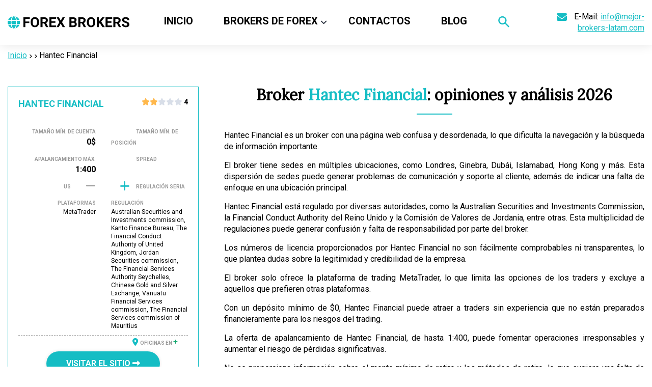

--- FILE ---
content_type: text/html; charset=UTF-8
request_url: https://mejor-brokers-latam.com/forex-brokers/hantec-financial/
body_size: 22308
content:
<!doctype html>
<html lang="en-US" >
<head>
	<meta charset="UTF-8" />
	<meta name="viewport" content="width=device-width, initial-scale=1" />
	<meta name="google-site-verification" content="xtfLtfI7MaKQmPzwMbpuBrZZF7YyOtBb5CQm67k0-D4" />
	<meta name='robots' content='index, follow, max-image-preview:large, max-snippet:-1, max-video-preview:-1' />

	<!-- This site is optimized with the Yoast SEO plugin v20.7 - https://yoast.com/wordpress/plugins/seo/ -->
	<title>Broker Hantec Financial - opiniones y análisis (estafa o fiable) | 2026 | Mejor Brokers Latam</title>
	<meta name="description" content="Broker Hantec Financial , opiniones y críticas sobre el broker online ✅ ¿Es el broker Hantec Financial una estafa o una opción de inversión segura? ✅ ¡Haga clic ahora para leer nuestra reseña!" />
	<meta property="og:locale" content="en_US" />
	<meta property="og:type" content="article" />
	<meta property="og:title" content="Broker Hantec Financial - opiniones y análisis (estafa o fiable) | 2026 | Mejor Brokers Latam" />
	<meta property="og:description" content="Broker Hantec Financial , opiniones y críticas sobre el broker online ✅ ¿Es el broker Hantec Financial una estafa o una opción de inversión segura? ✅ ¡Haga clic ahora para leer nuestra reseña!" />
	<meta property="og:url" content="https://mejor-brokers-latam.com/forex-brokers/hantec-financial/" />
	<meta property="og:site_name" content="Mejor Brokers Latam" />
	<meta name="twitter:card" content="summary_large_image" />
	<meta name="twitter:label1" content="Est. reading time" />
	<meta name="twitter:data1" content="2 minutes" />
	<script type="application/ld+json" class="yoast-schema-graph">{"@context":"https://schema.org","@graph":[{"@type":"WebPage","@id":"https://mejor-brokers-latam.com/forex-brokers/hantec-financial/","url":"https://mejor-brokers-latam.com/forex-brokers/hantec-financial/","name":"Broker Hantec Financial - opiniones y análisis (estafa o fiable) | 2026 | Mejor Brokers Latam","isPartOf":{"@id":"https://mejor-brokers-latam.com/#website"},"datePublished":"2023-12-11T10:16:27+00:00","dateModified":"2023-12-11T10:16:27+00:00","description":"Broker Hantec Financial , opiniones y críticas sobre el broker online ✅ ¿Es el broker Hantec Financial una estafa o una opción de inversión segura? ✅ ¡Haga clic ahora para leer nuestra reseña!","breadcrumb":{"@id":"https://mejor-brokers-latam.com/forex-brokers/hantec-financial/#breadcrumb"},"inLanguage":"en-US","potentialAction":[{"@type":"ReadAction","target":["https://mejor-brokers-latam.com/forex-brokers/hantec-financial/"]}]},{"@type":"BreadcrumbList","@id":"https://mejor-brokers-latam.com/forex-brokers/hantec-financial/#breadcrumb","itemListElement":[{"@type":"ListItem","position":1,"name":"Головна","item":"https://mejor-brokers-latam.com/"},{"@type":"ListItem","position":2,"name":"Forex Brokers","item":"https://mejor-brokers-latam.com/brokers-categories/"},{"@type":"ListItem","position":3,"name":"Hantec Financial"}]},{"@type":"WebSite","@id":"https://mejor-brokers-latam.com/#website","url":"https://mejor-brokers-latam.com/","name":"Forex Brokers","description":"","publisher":{"@id":"https://mejor-brokers-latam.com/#organization"},"potentialAction":[{"@type":"SearchAction","target":{"@type":"EntryPoint","urlTemplate":"https://mejor-brokers-latam.com/?s={search_term_string}"},"query-input":"required name=search_term_string"}],"inLanguage":"en-US"},{"@type":"Organization","@id":"https://mejor-brokers-latam.com/#organization","name":"Forex Brokers","url":"https://mejor-brokers-latam.com/","logo":{"@type":"ImageObject","inLanguage":"en-US","@id":"https://mejor-brokers-latam.com/#/schema/logo/image/","url":"https://mejor-brokers-latam.com/wp-content/uploads/2023/06/Brokers-logo.svg","contentUrl":"https://mejor-brokers-latam.com/wp-content/uploads/2023/06/Brokers-logo.svg","width":247,"height":33,"caption":"Forex Brokers"},"image":{"@id":"https://mejor-brokers-latam.com/#/schema/logo/image/"}}]}</script>
	<!-- / Yoast SEO plugin. -->


<link rel='dns-prefetch' href='//cdnjs.cloudflare.com' />
<link rel='dns-prefetch' href='//cdn.jsdelivr.net' />
<link rel='dns-prefetch' href='//use.fontawesome.com' />
<link rel="alternate" type="application/rss+xml" title="Mejor Brokers Latam &raquo; Feed" href="https://mejor-brokers-latam.com/feed/" />
<link rel="alternate" type="application/rss+xml" title="Mejor Brokers Latam &raquo; Comments Feed" href="https://mejor-brokers-latam.com/comments/feed/" />
<link rel="alternate" type="application/rss+xml" title="Mejor Brokers Latam &raquo; Hantec Financial Comments Feed" href="https://mejor-brokers-latam.com/forex-brokers/hantec-financial/feed/" />
<link rel="alternate" title="oEmbed (JSON)" type="application/json+oembed" href="https://mejor-brokers-latam.com/wp-json/oembed/1.0/embed?url=https%3A%2F%2Fmejor-brokers-latam.com%2Fforex-brokers%2Fhantec-financial%2F" />
<link rel="alternate" title="oEmbed (XML)" type="text/xml+oembed" href="https://mejor-brokers-latam.com/wp-json/oembed/1.0/embed?url=https%3A%2F%2Fmejor-brokers-latam.com%2Fforex-brokers%2Fhantec-financial%2F&#038;format=xml" />
<style id='wp-img-auto-sizes-contain-inline-css'>
img:is([sizes=auto i],[sizes^="auto," i]){contain-intrinsic-size:3000px 1500px}
/*# sourceURL=wp-img-auto-sizes-contain-inline-css */
</style>
<style id='wp-emoji-styles-inline-css'>

	img.wp-smiley, img.emoji {
		display: inline !important;
		border: none !important;
		box-shadow: none !important;
		height: 1em !important;
		width: 1em !important;
		margin: 0 0.07em !important;
		vertical-align: -0.1em !important;
		background: none !important;
		padding: 0 !important;
	}
/*# sourceURL=wp-emoji-styles-inline-css */
</style>
<style id='wp-block-library-inline-css'>
:root{--wp-block-synced-color:#7a00df;--wp-block-synced-color--rgb:122,0,223;--wp-bound-block-color:var(--wp-block-synced-color);--wp-editor-canvas-background:#ddd;--wp-admin-theme-color:#007cba;--wp-admin-theme-color--rgb:0,124,186;--wp-admin-theme-color-darker-10:#006ba1;--wp-admin-theme-color-darker-10--rgb:0,107,160.5;--wp-admin-theme-color-darker-20:#005a87;--wp-admin-theme-color-darker-20--rgb:0,90,135;--wp-admin-border-width-focus:2px}@media (min-resolution:192dpi){:root{--wp-admin-border-width-focus:1.5px}}.wp-element-button{cursor:pointer}:root .has-very-light-gray-background-color{background-color:#eee}:root .has-very-dark-gray-background-color{background-color:#313131}:root .has-very-light-gray-color{color:#eee}:root .has-very-dark-gray-color{color:#313131}:root .has-vivid-green-cyan-to-vivid-cyan-blue-gradient-background{background:linear-gradient(135deg,#00d084,#0693e3)}:root .has-purple-crush-gradient-background{background:linear-gradient(135deg,#34e2e4,#4721fb 50%,#ab1dfe)}:root .has-hazy-dawn-gradient-background{background:linear-gradient(135deg,#faaca8,#dad0ec)}:root .has-subdued-olive-gradient-background{background:linear-gradient(135deg,#fafae1,#67a671)}:root .has-atomic-cream-gradient-background{background:linear-gradient(135deg,#fdd79a,#004a59)}:root .has-nightshade-gradient-background{background:linear-gradient(135deg,#330968,#31cdcf)}:root .has-midnight-gradient-background{background:linear-gradient(135deg,#020381,#2874fc)}:root{--wp--preset--font-size--normal:16px;--wp--preset--font-size--huge:42px}.has-regular-font-size{font-size:1em}.has-larger-font-size{font-size:2.625em}.has-normal-font-size{font-size:var(--wp--preset--font-size--normal)}.has-huge-font-size{font-size:var(--wp--preset--font-size--huge)}.has-text-align-center{text-align:center}.has-text-align-left{text-align:left}.has-text-align-right{text-align:right}.has-fit-text{white-space:nowrap!important}#end-resizable-editor-section{display:none}.aligncenter{clear:both}.items-justified-left{justify-content:flex-start}.items-justified-center{justify-content:center}.items-justified-right{justify-content:flex-end}.items-justified-space-between{justify-content:space-between}.screen-reader-text{border:0;clip-path:inset(50%);height:1px;margin:-1px;overflow:hidden;padding:0;position:absolute;width:1px;word-wrap:normal!important}.screen-reader-text:focus{background-color:#ddd;clip-path:none;color:#444;display:block;font-size:1em;height:auto;left:5px;line-height:normal;padding:15px 23px 14px;text-decoration:none;top:5px;width:auto;z-index:100000}html :where(.has-border-color){border-style:solid}html :where([style*=border-top-color]){border-top-style:solid}html :where([style*=border-right-color]){border-right-style:solid}html :where([style*=border-bottom-color]){border-bottom-style:solid}html :where([style*=border-left-color]){border-left-style:solid}html :where([style*=border-width]){border-style:solid}html :where([style*=border-top-width]){border-top-style:solid}html :where([style*=border-right-width]){border-right-style:solid}html :where([style*=border-bottom-width]){border-bottom-style:solid}html :where([style*=border-left-width]){border-left-style:solid}html :where(img[class*=wp-image-]){height:auto;max-width:100%}:where(figure){margin:0 0 1em}html :where(.is-position-sticky){--wp-admin--admin-bar--position-offset:var(--wp-admin--admin-bar--height,0px)}@media screen and (max-width:600px){html :where(.is-position-sticky){--wp-admin--admin-bar--position-offset:0px}}

/*# sourceURL=wp-block-library-inline-css */
</style><style id='global-styles-inline-css'>
:root{--wp--preset--aspect-ratio--square: 1;--wp--preset--aspect-ratio--4-3: 4/3;--wp--preset--aspect-ratio--3-4: 3/4;--wp--preset--aspect-ratio--3-2: 3/2;--wp--preset--aspect-ratio--2-3: 2/3;--wp--preset--aspect-ratio--16-9: 16/9;--wp--preset--aspect-ratio--9-16: 9/16;--wp--preset--color--black: #000000;--wp--preset--color--cyan-bluish-gray: #abb8c3;--wp--preset--color--white: #FFFFFF;--wp--preset--color--pale-pink: #f78da7;--wp--preset--color--vivid-red: #cf2e2e;--wp--preset--color--luminous-vivid-orange: #ff6900;--wp--preset--color--luminous-vivid-amber: #fcb900;--wp--preset--color--light-green-cyan: #7bdcb5;--wp--preset--color--vivid-green-cyan: #00d084;--wp--preset--color--pale-cyan-blue: #8ed1fc;--wp--preset--color--vivid-cyan-blue: #0693e3;--wp--preset--color--vivid-purple: #9b51e0;--wp--preset--color--dark-gray: #28303D;--wp--preset--color--gray: #39414D;--wp--preset--color--green: #D1E4DD;--wp--preset--color--blue: #D1DFE4;--wp--preset--color--purple: #D1D1E4;--wp--preset--color--red: #E4D1D1;--wp--preset--color--orange: #E4DAD1;--wp--preset--color--yellow: #EEEADD;--wp--preset--gradient--vivid-cyan-blue-to-vivid-purple: linear-gradient(135deg,rgb(6,147,227) 0%,rgb(155,81,224) 100%);--wp--preset--gradient--light-green-cyan-to-vivid-green-cyan: linear-gradient(135deg,rgb(122,220,180) 0%,rgb(0,208,130) 100%);--wp--preset--gradient--luminous-vivid-amber-to-luminous-vivid-orange: linear-gradient(135deg,rgb(252,185,0) 0%,rgb(255,105,0) 100%);--wp--preset--gradient--luminous-vivid-orange-to-vivid-red: linear-gradient(135deg,rgb(255,105,0) 0%,rgb(207,46,46) 100%);--wp--preset--gradient--very-light-gray-to-cyan-bluish-gray: linear-gradient(135deg,rgb(238,238,238) 0%,rgb(169,184,195) 100%);--wp--preset--gradient--cool-to-warm-spectrum: linear-gradient(135deg,rgb(74,234,220) 0%,rgb(151,120,209) 20%,rgb(207,42,186) 40%,rgb(238,44,130) 60%,rgb(251,105,98) 80%,rgb(254,248,76) 100%);--wp--preset--gradient--blush-light-purple: linear-gradient(135deg,rgb(255,206,236) 0%,rgb(152,150,240) 100%);--wp--preset--gradient--blush-bordeaux: linear-gradient(135deg,rgb(254,205,165) 0%,rgb(254,45,45) 50%,rgb(107,0,62) 100%);--wp--preset--gradient--luminous-dusk: linear-gradient(135deg,rgb(255,203,112) 0%,rgb(199,81,192) 50%,rgb(65,88,208) 100%);--wp--preset--gradient--pale-ocean: linear-gradient(135deg,rgb(255,245,203) 0%,rgb(182,227,212) 50%,rgb(51,167,181) 100%);--wp--preset--gradient--electric-grass: linear-gradient(135deg,rgb(202,248,128) 0%,rgb(113,206,126) 100%);--wp--preset--gradient--midnight: linear-gradient(135deg,rgb(2,3,129) 0%,rgb(40,116,252) 100%);--wp--preset--gradient--purple-to-yellow: linear-gradient(160deg, #D1D1E4 0%, #EEEADD 100%);--wp--preset--gradient--yellow-to-purple: linear-gradient(160deg, #EEEADD 0%, #D1D1E4 100%);--wp--preset--gradient--green-to-yellow: linear-gradient(160deg, #D1E4DD 0%, #EEEADD 100%);--wp--preset--gradient--yellow-to-green: linear-gradient(160deg, #EEEADD 0%, #D1E4DD 100%);--wp--preset--gradient--red-to-yellow: linear-gradient(160deg, #E4D1D1 0%, #EEEADD 100%);--wp--preset--gradient--yellow-to-red: linear-gradient(160deg, #EEEADD 0%, #E4D1D1 100%);--wp--preset--gradient--purple-to-red: linear-gradient(160deg, #D1D1E4 0%, #E4D1D1 100%);--wp--preset--gradient--red-to-purple: linear-gradient(160deg, #E4D1D1 0%, #D1D1E4 100%);--wp--preset--font-size--small: 18px;--wp--preset--font-size--medium: 20px;--wp--preset--font-size--large: 24px;--wp--preset--font-size--x-large: 42px;--wp--preset--font-size--extra-small: 16px;--wp--preset--font-size--normal: 20px;--wp--preset--font-size--extra-large: 40px;--wp--preset--font-size--huge: 96px;--wp--preset--font-size--gigantic: 144px;--wp--preset--spacing--20: 0.44rem;--wp--preset--spacing--30: 0.67rem;--wp--preset--spacing--40: 1rem;--wp--preset--spacing--50: 1.5rem;--wp--preset--spacing--60: 2.25rem;--wp--preset--spacing--70: 3.38rem;--wp--preset--spacing--80: 5.06rem;--wp--preset--shadow--natural: 6px 6px 9px rgba(0, 0, 0, 0.2);--wp--preset--shadow--deep: 12px 12px 50px rgba(0, 0, 0, 0.4);--wp--preset--shadow--sharp: 6px 6px 0px rgba(0, 0, 0, 0.2);--wp--preset--shadow--outlined: 6px 6px 0px -3px rgb(255, 255, 255), 6px 6px rgb(0, 0, 0);--wp--preset--shadow--crisp: 6px 6px 0px rgb(0, 0, 0);}:where(.is-layout-flex){gap: 0.5em;}:where(.is-layout-grid){gap: 0.5em;}body .is-layout-flex{display: flex;}.is-layout-flex{flex-wrap: wrap;align-items: center;}.is-layout-flex > :is(*, div){margin: 0;}body .is-layout-grid{display: grid;}.is-layout-grid > :is(*, div){margin: 0;}:where(.wp-block-columns.is-layout-flex){gap: 2em;}:where(.wp-block-columns.is-layout-grid){gap: 2em;}:where(.wp-block-post-template.is-layout-flex){gap: 1.25em;}:where(.wp-block-post-template.is-layout-grid){gap: 1.25em;}.has-black-color{color: var(--wp--preset--color--black) !important;}.has-cyan-bluish-gray-color{color: var(--wp--preset--color--cyan-bluish-gray) !important;}.has-white-color{color: var(--wp--preset--color--white) !important;}.has-pale-pink-color{color: var(--wp--preset--color--pale-pink) !important;}.has-vivid-red-color{color: var(--wp--preset--color--vivid-red) !important;}.has-luminous-vivid-orange-color{color: var(--wp--preset--color--luminous-vivid-orange) !important;}.has-luminous-vivid-amber-color{color: var(--wp--preset--color--luminous-vivid-amber) !important;}.has-light-green-cyan-color{color: var(--wp--preset--color--light-green-cyan) !important;}.has-vivid-green-cyan-color{color: var(--wp--preset--color--vivid-green-cyan) !important;}.has-pale-cyan-blue-color{color: var(--wp--preset--color--pale-cyan-blue) !important;}.has-vivid-cyan-blue-color{color: var(--wp--preset--color--vivid-cyan-blue) !important;}.has-vivid-purple-color{color: var(--wp--preset--color--vivid-purple) !important;}.has-black-background-color{background-color: var(--wp--preset--color--black) !important;}.has-cyan-bluish-gray-background-color{background-color: var(--wp--preset--color--cyan-bluish-gray) !important;}.has-white-background-color{background-color: var(--wp--preset--color--white) !important;}.has-pale-pink-background-color{background-color: var(--wp--preset--color--pale-pink) !important;}.has-vivid-red-background-color{background-color: var(--wp--preset--color--vivid-red) !important;}.has-luminous-vivid-orange-background-color{background-color: var(--wp--preset--color--luminous-vivid-orange) !important;}.has-luminous-vivid-amber-background-color{background-color: var(--wp--preset--color--luminous-vivid-amber) !important;}.has-light-green-cyan-background-color{background-color: var(--wp--preset--color--light-green-cyan) !important;}.has-vivid-green-cyan-background-color{background-color: var(--wp--preset--color--vivid-green-cyan) !important;}.has-pale-cyan-blue-background-color{background-color: var(--wp--preset--color--pale-cyan-blue) !important;}.has-vivid-cyan-blue-background-color{background-color: var(--wp--preset--color--vivid-cyan-blue) !important;}.has-vivid-purple-background-color{background-color: var(--wp--preset--color--vivid-purple) !important;}.has-black-border-color{border-color: var(--wp--preset--color--black) !important;}.has-cyan-bluish-gray-border-color{border-color: var(--wp--preset--color--cyan-bluish-gray) !important;}.has-white-border-color{border-color: var(--wp--preset--color--white) !important;}.has-pale-pink-border-color{border-color: var(--wp--preset--color--pale-pink) !important;}.has-vivid-red-border-color{border-color: var(--wp--preset--color--vivid-red) !important;}.has-luminous-vivid-orange-border-color{border-color: var(--wp--preset--color--luminous-vivid-orange) !important;}.has-luminous-vivid-amber-border-color{border-color: var(--wp--preset--color--luminous-vivid-amber) !important;}.has-light-green-cyan-border-color{border-color: var(--wp--preset--color--light-green-cyan) !important;}.has-vivid-green-cyan-border-color{border-color: var(--wp--preset--color--vivid-green-cyan) !important;}.has-pale-cyan-blue-border-color{border-color: var(--wp--preset--color--pale-cyan-blue) !important;}.has-vivid-cyan-blue-border-color{border-color: var(--wp--preset--color--vivid-cyan-blue) !important;}.has-vivid-purple-border-color{border-color: var(--wp--preset--color--vivid-purple) !important;}.has-vivid-cyan-blue-to-vivid-purple-gradient-background{background: var(--wp--preset--gradient--vivid-cyan-blue-to-vivid-purple) !important;}.has-light-green-cyan-to-vivid-green-cyan-gradient-background{background: var(--wp--preset--gradient--light-green-cyan-to-vivid-green-cyan) !important;}.has-luminous-vivid-amber-to-luminous-vivid-orange-gradient-background{background: var(--wp--preset--gradient--luminous-vivid-amber-to-luminous-vivid-orange) !important;}.has-luminous-vivid-orange-to-vivid-red-gradient-background{background: var(--wp--preset--gradient--luminous-vivid-orange-to-vivid-red) !important;}.has-very-light-gray-to-cyan-bluish-gray-gradient-background{background: var(--wp--preset--gradient--very-light-gray-to-cyan-bluish-gray) !important;}.has-cool-to-warm-spectrum-gradient-background{background: var(--wp--preset--gradient--cool-to-warm-spectrum) !important;}.has-blush-light-purple-gradient-background{background: var(--wp--preset--gradient--blush-light-purple) !important;}.has-blush-bordeaux-gradient-background{background: var(--wp--preset--gradient--blush-bordeaux) !important;}.has-luminous-dusk-gradient-background{background: var(--wp--preset--gradient--luminous-dusk) !important;}.has-pale-ocean-gradient-background{background: var(--wp--preset--gradient--pale-ocean) !important;}.has-electric-grass-gradient-background{background: var(--wp--preset--gradient--electric-grass) !important;}.has-midnight-gradient-background{background: var(--wp--preset--gradient--midnight) !important;}.has-small-font-size{font-size: var(--wp--preset--font-size--small) !important;}.has-medium-font-size{font-size: var(--wp--preset--font-size--medium) !important;}.has-large-font-size{font-size: var(--wp--preset--font-size--large) !important;}.has-x-large-font-size{font-size: var(--wp--preset--font-size--x-large) !important;}
/*# sourceURL=global-styles-inline-css */
</style>

<style id='classic-theme-styles-inline-css'>
/*! This file is auto-generated */
.wp-block-button__link{color:#fff;background-color:#32373c;border-radius:9999px;box-shadow:none;text-decoration:none;padding:calc(.667em + 2px) calc(1.333em + 2px);font-size:1.125em}.wp-block-file__button{background:#32373c;color:#fff;text-decoration:none}
/*# sourceURL=/wp-includes/css/classic-themes.min.css */
</style>
<link rel='stylesheet' id='svg-flags-core-css-css' href='https://mejor-brokers-latam.com/wp-content/plugins/svg-flags-lite/assets/flag-icon-css/css/flag-icon.min.css?ver=1689068452' media='all' />
<link rel='stylesheet' id='svg-flags-block-css-css' href='https://mejor-brokers-latam.com/wp-content/plugins/svg-flags-lite/assets/css/block.styles.css?ver=https://mejor-brokers-latam.com/wp-content/plugins/svg-flags-lite/assets/css/block.styles.css' media='all' />
<link rel='stylesheet' id='contact-form-7-css' href='https://mejor-brokers-latam.com/wp-content/plugins/contact-form-7/includes/css/styles.css?ver=5.7.7' media='all' />
<link rel='stylesheet' id='svg-flags-plugin-css-css' href='https://mejor-brokers-latam.com/wp-content/plugins/svg-flags-lite/assets/css/frontend.css?ver=1689068452' media='all' />
<link rel='stylesheet' id='wpos-slick-style-css' href='https://mejor-brokers-latam.com/wp-content/plugins/wp-slick-slider-and-image-carousel/assets/css/slick.css?ver=3.4' media='all' />
<link rel='stylesheet' id='wpsisac-public-style-css' href='https://mejor-brokers-latam.com/wp-content/plugins/wp-slick-slider-and-image-carousel/assets/css/wpsisac-public.css?ver=3.4' media='all' />
<link rel='stylesheet' id='ivory-search-styles-css' href='https://mejor-brokers-latam.com/wp-content/plugins/add-search-to-menu/public/css/ivory-search.min.css?ver=5.5.1' media='all' />
<link rel='stylesheet' id='twenty-twenty-one-style-css' href='https://mejor-brokers-latam.com/wp-content/themes/twentytwentyone/style.css?ver=6.9' media='all' />
<style id='twenty-twenty-one-style-inline-css'>
:root{--global--color-background: #ffffff;--global--color-primary: #000;--global--color-secondary: #000;--button--color-background: #000;--button--color-text-hover: #000;}
/*# sourceURL=twenty-twenty-one-style-inline-css */
</style>
<link rel='stylesheet' id='twenty-twenty-one-print-style-css' href='https://mejor-brokers-latam.com/wp-content/themes/twentytwentyone/assets/css/print.css?ver=6.9' media='print' />
<link rel='stylesheet' id='font-awesome-official-css' href='https://use.fontawesome.com/releases/v6.4.0/css/all.css' media='all' integrity="sha384-iw3OoTErCYJJB9mCa8LNS2hbsQ7M3C0EpIsO/H5+EGAkPGc6rk+V8i04oW/K5xq0" crossorigin="anonymous" />
<link rel='stylesheet' id='orbisius_ct_latam_second_parent_style-css' href='https://mejor-brokers-latam.com/wp-content/themes/twentytwentyone/style.css?ver=1689068454' media='all' />
<link rel='stylesheet' id='orbisius_ct_latam_second_parent_style_child_style-css' href='https://mejor-brokers-latam.com/wp-content/themes/latam-second/style.css?ver=1703070006' media='all' />
<link rel='stylesheet' id='font-awesome-official-v4shim-css' href='https://use.fontawesome.com/releases/v6.4.0/css/v4-shims.css' media='all' integrity="sha384-TjXU13dTMPo+5ZlOUI1IGXvpmajjoetPqbUJqTx+uZ1bGwylKHNEItuVe/mg/H6l" crossorigin="anonymous" />
<script src="https://mejor-brokers-latam.com/wp-includes/js/jquery/jquery.min.js?ver=3.7.1" id="jquery-core-js"></script>
<script src="https://mejor-brokers-latam.com/wp-includes/js/jquery/jquery-migrate.min.js?ver=3.4.1" id="jquery-migrate-js"></script>
<script src="https://mejor-brokers-latam.com/wp-content/plugins/wp-ajaxify-comments/js/wp-ajaxify-comments.min.js?ver=1.7.4" id="wpAjaxifyComments-js"></script>
<link rel="https://api.w.org/" href="https://mejor-brokers-latam.com/wp-json/" /><link rel="alternate" title="JSON" type="application/json" href="https://mejor-brokers-latam.com/wp-json/wp/v2/forex-brokers/2572" /><link rel="EditURI" type="application/rsd+xml" title="RSD" href="https://mejor-brokers-latam.com/xmlrpc.php?rsd" />
<meta name="generator" content="WordPress 6.9" />
<link rel='shortlink' href='https://mejor-brokers-latam.com/?p=2572' />
<script>/* <![CDATA[ */if(!window["WPAC"])var WPAC={};WPAC._Options={debug:false,selectorCommentForm:"#commentform",selectorCommentsContainer:"#comments,.comments-wrapper",selectorCommentPagingLinks:"#comments [class^='nav-'] a",selectorCommentLinks:"#comments a[href*=\"/comment-page-\"]",selectorRespondContainer:"#respond",selectorErrorContainer:"p:parent",popupCornerRadius:5,popupMarginTop:10,popupWidth:30,popupPadding:5,popupFadeIn:400,popupFadeOut:400,popupTimeout:3000,popupBackgroundColorLoading:"#000",popupTextColorLoading:"#fff",popupBackgroundColorSuccess:"#008000",popupTextColorSuccess:"#fff",popupBackgroundColorError:"#f00",popupTextColorError:"#fff",popupOpacity:70,popupTextAlign:"center",popupTextFontSize:"Default font size",popupZindex:1000,scrollSpeed:500,autoUpdateIdleTime:0,textPosted:"Tu comentario ha sido publicado. ¡Gracias!",textPostedUnapproved:"Tu comentario ha sido publicado y está esperando moderación. ¡Gracias!",textReloadPage:"Reloading page. Please wait&hellip;",textPostComment:"Publicando tu comentario. Por favor, espera&hellip;",textRefreshComments:"Loading comments. Por favor, espera&hellip;",textUnknownError:"Algo salió mal, tu comentario no ha sido publicado",selectorPostContainer:"",commentPagesUrlRegex:"",asyncLoadTrigger:"DomReady",disableUrlUpdate:false,disableScrollToAnchor:false,disableCache:true,enableByQuery:false,commentsEnabled:true,version:"1.7.4"};WPAC._Callbacks={"beforeSelectElements":function(dom){},"beforeUpdateComments":function(newDom,commentUrl){},"afterUpdateComments":function(newDom,commentUrl){},"beforeSubmitComment":function(){},"afterPostComment":function(commentUrl,unapproved){}};/* ]]> */</script><link rel="pingback" href="https://mejor-brokers-latam.com/xmlrpc.php"><meta name="generator" content="Powered by Visual Composer - drag and drop page builder for WordPress."/>
<!--[if lte IE 9]><link rel="stylesheet" type="text/css" href="https://mejor-brokers-latam.com/wp-content/plugins/js_composer/assets/css/vc_lte_ie9.min.css" media="screen"><![endif]--><!--[if IE  8]><link rel="stylesheet" type="text/css" href="https://mejor-brokers-latam.com/wp-content/plugins/js_composer/assets/css/vc-ie8.min.css" media="screen"><![endif]--><style id="custom-background-css">
body.custom-background { background-color: #ffffff; }
</style>
	<link rel="icon" href="https://mejor-brokers-latam.com/wp-content/uploads/2023/06/Vector1.png" sizes="32x32" />
<link rel="icon" href="https://mejor-brokers-latam.com/wp-content/uploads/2023/06/Vector1.png" sizes="192x192" />
<link rel="apple-touch-icon" href="https://mejor-brokers-latam.com/wp-content/uploads/2023/06/Vector1.png" />
<meta name="msapplication-TileImage" content="https://mejor-brokers-latam.com/wp-content/uploads/2023/06/Vector1.png" />
<noscript><style type="text/css"> .wpb_animate_when_almost_visible { opacity: 1; }</style></noscript><style type="text/css" media="screen">.is-menu path.search-icon-path { fill: #848484;}body .popup-search-close:after, body .search-close:after { border-color: #848484;}body .popup-search-close:before, body .search-close:before { border-color: #848484;}</style>			<style type="text/css">
					</style>
					<style type="text/css">
					</style>
			<link rel="preconnect" href="https://fonts.googleapis.com">
	<link rel="preconnect" href="https://fonts.gstatic.com" crossorigin>
	<link href="https://fonts.googleapis.com/css2?family=Lora&family=Roboto:wght@300;400;500;700&display=swap" rel="stylesheet"> 
		<link rel="canonical" href="https://mejor-brokers-latam.com/forex-brokers/hantec-financial/" />
</head>

<body class="wp-singular forex-brokers-template-default single single-forex-brokers postid-2572 single-format-standard custom-background wp-custom-logo wp-embed-responsive wp-theme-twentytwentyone wp-child-theme-latam-second twentytwentyone is-light-theme has-background-white no-js singular has-main-navigation wpb-js-composer js-comp-ver-4.12.1 vc_responsive">
<div id="page" class="site latam2">
	<a class="skip-link screen-reader-text" href="#content">Skip to content</a>

	

<header class="header-wrap latam2-wrap">
	<div class="container">
		<div  id="masthead" class="site-header has-logo has-title-and-tagline has-menu latam2-header">
			


<div class="site-branding">
	<div class="site-logo latam2-logo">
					<a href="https://mejor-brokers-latam.com/" class="custom-logo-link" rel="home"><img width="247" height="33" src="https://mejor-brokers-latam.com/wp-content/uploads/2023/06/Brokers-logo.svg" class="custom-logo" alt="Mejor Brokers Latam" decoding="async" /></a>					</div>
						<div class="site-title"><a href="https://mejor-brokers-latam.com/">Mejor Brokers Latam</a></div>
			
	</div><!-- .site-branding -->
			
	<div><nav id="site-navigation" class="primary-navigation latam2-navigation" aria-label="Primary menu">
		<div class="menu-button-container latam2-menu">
			<button id="primary-mobile-menu" class="button latam2-btn" aria-controls="primary-menu-list" aria-expanded="false">
				<span class="dropdown-icon open">Menu					<svg class="svg-icon" width="24" height="24" aria-hidden="true" role="img" focusable="false" viewBox="0 0 24 24" fill="none" xmlns="http://www.w3.org/2000/svg"><path fill-rule="evenodd" clip-rule="evenodd" d="M4.5 6H19.5V7.5H4.5V6ZM4.5 12H19.5V13.5H4.5V12ZM19.5 18H4.5V19.5H19.5V18Z" fill="currentColor"/></svg>				</span>
				<span class="dropdown-icon close">Close					<svg class="svg-icon" width="24" height="24" aria-hidden="true" role="img" focusable="false" viewBox="0 0 24 24" fill="none" xmlns="http://www.w3.org/2000/svg"><path fill-rule="evenodd" clip-rule="evenodd" d="M12 10.9394L5.53033 4.46973L4.46967 5.53039L10.9393 12.0001L4.46967 18.4697L5.53033 19.5304L12 13.0607L18.4697 19.5304L19.5303 18.4697L13.0607 12.0001L19.5303 5.53039L18.4697 4.46973L12 10.9394Z" fill="currentColor"/></svg>				</span>
			</button><!-- #primary-mobile-menu -->
		</div><!-- .menu-button-container -->
		<div class="primary-menu-container"><ul id="primary-menu-list" class="menu-wrapper"><li id="menu-item-14" class="menu-item menu-item-type-custom menu-item-object-custom menu-item-home menu-item-14"><a href="https://mejor-brokers-latam.com/">Inicio</a></li>
<li id="menu-item-480" class="menu-item menu-item-type-custom menu-item-object-custom menu-item-has-children menu-item-480"><a>Brokers de Forex</a><button class="sub-menu-toggle" aria-expanded="false" onClick="twentytwentyoneExpandSubMenu(this)"><span class="icon-plus"><i class="fa fa-angle-down" aria-hidden="true"></i></span><span class="icon-minus"><i class="fa fa-angle-up" aria-hidden="true"></i></span><span class="screen-reader-text">Open menu</span></button>
<ul class="sub-menu">
	<li id="menu-item-450" class="menu-item menu-item-type-taxonomy menu-item-object-brokers-category menu-item-450"><a href="https://mejor-brokers-latam.com/brokers-category/mt4-forex-brokers/">Broker MetaTrader 4</a></li>
	<li id="menu-item-451" class="menu-item menu-item-type-taxonomy menu-item-object-brokers-category menu-item-451"><a href="https://mejor-brokers-latam.com/brokers-category/mt5-forex-brokers/">MetaTrader 5 Forex Brokers</a></li>
	<li id="menu-item-452" class="menu-item menu-item-type-taxonomy menu-item-object-brokers-category menu-item-452"><a href="https://mejor-brokers-latam.com/brokers-category/paypal-brokers/">PayPal Brokers</a></li>
	<li id="menu-item-487" class="menu-item menu-item-type-taxonomy menu-item-object-brokers-category menu-item-487"><a href="https://mejor-brokers-latam.com/brokers-category/broker-con-cuenta-demo/">Broker con cuenta demo</a></li>
	<li id="menu-item-753" class="menu-item menu-item-type-taxonomy menu-item-object-brokers-category menu-item-753"><a href="https://mejor-brokers-latam.com/brokers-category/brokers-latinoamerica/">Brokers Latinoamerica</a></li>
	<li id="menu-item-1003" class="menu-item menu-item-type-taxonomy menu-item-object-brokers-category menu-item-1003"><a href="https://mejor-brokers-latam.com/brokers-category/broker-bitcoin/">Broker Bitcoin</a></li>
	<li id="menu-item-1002" class="menu-item menu-item-type-taxonomy menu-item-object-brokers-category menu-item-1002"><a href="https://mejor-brokers-latam.com/brokers-category/broker-binario/">Broker Binario</a></li>
	<li id="menu-item-1004" class="menu-item menu-item-type-taxonomy menu-item-object-brokers-category menu-item-1004"><a href="https://mejor-brokers-latam.com/brokers-category/broker-de-criptomonedas/">Broker de Criptomonedas</a></li>
	<li id="menu-item-1006" class="menu-item menu-item-type-taxonomy menu-item-object-brokers-category menu-item-1006"><a href="https://mejor-brokers-latam.com/brokers-category/broker-para-scalping/">Broker para scalping</a></li>
	<li id="menu-item-1005" class="menu-item menu-item-type-taxonomy menu-item-object-brokers-category menu-item-1005"><a href="https://mejor-brokers-latam.com/brokers-category/broker-pamm/">Broker Pamm</a></li>
	<li id="menu-item-1007" class="menu-item menu-item-type-taxonomy menu-item-object-brokers-category menu-item-1007"><a href="https://mejor-brokers-latam.com/brokers-category/broker-petroleo/">Broker petróleo</a></li>
	<li id="menu-item-1008" class="menu-item menu-item-type-taxonomy menu-item-object-brokers-category menu-item-1008"><a href="https://mejor-brokers-latam.com/brokers-category/brokers-con-plataforma-tradingview/">Brokers con Plataforma Tradingview</a></li>
	<li id="menu-item-1009" class="menu-item menu-item-type-taxonomy menu-item-object-brokers-category menu-item-1009"><a href="https://mejor-brokers-latam.com/brokers-category/brokers-con-webmoney/">Brokers con WebMoney</a></li>
	<li id="menu-item-1043" class="menu-item menu-item-type-taxonomy menu-item-object-brokers-category menu-item-1043"><a href="https://mejor-brokers-latam.com/brokers-category/brokers-acciones-de-bolsa/">Brokers Acciones de Bolsa</a></li>
	<li id="menu-item-1044" class="menu-item menu-item-type-taxonomy menu-item-object-brokers-category menu-item-1044"><a href="https://mejor-brokers-latam.com/brokers-category/brokers-con-skrill/">Brokers con skrill</a></li>
	<li id="menu-item-1045" class="menu-item menu-item-type-taxonomy menu-item-object-brokers-category menu-item-1045"><a href="https://mejor-brokers-latam.com/brokers-category/brokers-de-futuros/">Brokers de futuros</a></li>
	<li id="menu-item-1046" class="menu-item menu-item-type-taxonomy menu-item-object-brokers-category menu-item-1046"><a href="https://mejor-brokers-latam.com/brokers-category/brokers-ecn/">Brokers ECN</a></li>
	<li id="menu-item-1042" class="menu-item menu-item-type-taxonomy menu-item-object-brokers-category menu-item-1042"><a href="https://mejor-brokers-latam.com/brokers-category/broker-stp/">Broker STP</a></li>
	<li id="menu-item-1010" class="menu-item menu-item-type-taxonomy menu-item-object-brokers-category menu-item-1010"><a href="https://mejor-brokers-latam.com/brokers-category/brokers-con-webtrade/">Brokers con webtrade</a></li>
</ul>
</li>
<li id="menu-item-280" class="menu-item menu-item-type-post_type menu-item-object-page menu-item-280"><a href="https://mejor-brokers-latam.com/contacts/">Contactos</a></li>
<li id="menu-item-178" class="menu-item menu-item-type-post_type menu-item-object-page menu-item-178"><a href="https://mejor-brokers-latam.com/blog/">Blog</a></li>
<li class=" astm-search-menu is-menu popup menu-item"><a href="#" aria-label="Search Icon Link"><svg width="20" height="20" class="search-icon" role="img" viewBox="2 9 20 5" focusable="false" aria-label="Search">
						<path class="search-icon-path" d="M15.5 14h-.79l-.28-.27C15.41 12.59 16 11.11 16 9.5 16 5.91 13.09 3 9.5 3S3 5.91 3 9.5 5.91 16 9.5 16c1.61 0 3.09-.59 4.23-1.57l.27.28v.79l5 4.99L20.49 19l-4.99-5zm-6 0C7.01 14 5 11.99 5 9.5S7.01 5 9.5 5 14 7.01 14 9.5 11.99 14 9.5 14z"></path></svg></a></li></ul></div>		</nav></div><!-- #site-navigation -->
				<div class="contact-informations">
				<i class="fa-solid fa-envelope"></i>
				E-Mail:  <a href="/cdn-cgi/l/email-protection#b292dbdcd4ddf2dfd7d8ddc09fd0c0ddd9d7c0c19fded3c6d3df9cd1dddf" target="_blank"><span class="__cf_email__" data-cfemail="4920272f2609242c23263b642b3b26222c3b3a6425283d2824672a2624">[email&#160;protected]</span></a>
			</div>
		</div>
	</div>
</header><!-- #masthead -->

	<div id="content" class="site-content">
		<div id="primary" class="content-area">
			<main id="main" class="site-main main-content-latam2">
<div class="container">
	<!-- Breadcrumbs -->
	<ul class="breadcrumbs" itemscope itemtype="https://schema.org/BreadcrumbList">
		<li itemprop="itemListElement" itemscope itemtype="https://schema.org/ListItem">
			<a href="https://mejor-brokers-latam.com/" itemprop="item"><span itemprop="name">Inicio</span></a>
			<i class="fa fa-angle-right" aria-hidden="true"></i>
			<meta itemprop="position" content="1" />
		</li> 
		<li itemprop="itemListElement" itemscope itemtype="https://schema.org/ListItem">
			<a href="/brokers-category//" itemprop="item"><span itemprop="name"></span></a> 
			<i class="fa fa-angle-right" aria-hidden="true"></i>
			<meta itemprop="position" content="2" />
		</li>
		<li class="breadcrumb_last" aria-current="page"  itemprop="itemListElement" itemscope="" itemtype="http://schema.org/ListItem">
			<span itemprop="item"><span itemprop="name">Hantec Financial</span></span>
			<meta itemprop="position" content="3" />
		</li>
	</ul>
	<!-- /Breadcrumbs -->
	
	<div class="page-broker">
		<div>
			<!-- category-card -->
		<div class="category-card">
				<div class="rating-grid">
									<div class="category-card-title">
													<a href="https://hantecfinancial.com" target="_blank" rel="nofollow">Hantec Financial</a>
												
					</div>
					

					<div class="rating-wrap">
							<span class="ratings">
							
							<i class="fa-solid fa-star"></i><i class="fa-solid fa-star"></i><i class="fa-solid fa-star empty"></i><i class="fa-solid fa-star empty"></i><i class="fa-solid fa-star empty"></i>							</span> 
							4					</div>
				</div>
				<div class="category-card-table">
					<div>
						<span class="category-card-label">Tamaño mín. de cuenta</span>
						<span class="category-card-data">0$</span>
					</div>
					<div>
						<span class="category-card-data"></span>
						<span class="category-card-label">Tamaño mín. de posición</span>
					</div>
					<div>
						<span class="category-card-label">Apalancamiento máx.</span>
						<span class="category-card-data">1:400</span>
					</div>
					<div>
						
							<span class="category-card-data">
							<svg width="20" height="20" viewBox="0 0 20 20" fill="none" xmlns="http://www.w3.org/2000/svg" class="spread-icon-svg"></svg>							</span> 
							<span class="category-card-label">Spread</span>
						</div>
					<div>
						<span class="category-card-label">US</span>
						<span class="category-card-data"><i class="fa fa-minus" aria-hidden="true"></i></span>
					</div>
					<div>
						<span class="category-card-data"><i class="fa fa-plus" aria-hidden="true"></i></span>
						<span class="category-card-label">Regulación seria</span>
					</div>
										<div>
						<span class="category-card-label">Plataformas</span>
						<div class="platforms-list">
						MetaTrader						</div>
					</div>
					 
										<div>
						<span class="category-card-label">Regulación</span>
						<div class="platforms-list">
						Australian Securities and Investments commission, Kanto Finance Bureau, The Financial Conduct Authority of United Kingdom, Jordan Securities commission, The Financial Services Authority Seychelles, Chinese Gold and Silver Exchange, Vanuatu Financial Services commission, The Financial Services commission of Mauritius						</div>
					</div>
									</div>
				<div class="category-card-icons">
																<div class="category-card-locations">
						<i class="fa fa-map-marker" aria-hidden="true"></i> 
						<span class="category-card-label">Oficinas en <i class="fa fa-plus" aria-hidden="true"></i></span>
						<div class="tooltip-item">
						<span class="flag-icon flag-icon-gb" title="United Kingdom"></span><span class="flag-icon flag-icon-" title=""></span>						</div>
						</div>
									</div>
			
									<a href="https://hantecfinancial.com" class="btn" target="_blank" rel="nofollow">Visitar el sitio <i class="fa fa-long-arrow-right" aria-hidden="true"></i></a>
							
			
			</div>
			<!-- /category-card -->
		
		</div>
		
		

		<div class="broker-description text-justify">
			
						<h1 class="title-md title-line">Broker <span class="turquoise">Hantec Financial</span>: opiniones y análisis 2026</h1>
						<div class="text-editor">
				<p>Hantec Financial es un broker con una página web confusa y desordenada, lo que dificulta la navegación y la búsqueda de información importante. </p>
<p>El broker tiene sedes en múltiples ubicaciones, como Londres, Ginebra, Dubái, Islamabad, Hong Kong y más. Esta dispersión de sedes puede generar problemas de comunicación y soporte al cliente, además de indicar una falta de enfoque en una ubicación principal. </p>
<p>Hantec Financial está regulado por diversas autoridades, como la Australian Securities and Investments Commission, la Financial Conduct Authority del Reino Unido y la Comisión de Valores de Jordania, entre otras. Esta multiplicidad de regulaciones puede generar confusión y falta de responsabilidad por parte del broker.</p>
<p>Los números de licencia proporcionados por Hantec Financial no son fácilmente comprobables ni transparentes, lo que plantea dudas sobre la legitimidad y credibilidad de la empresa.</p>
<p>El broker solo ofrece la plataforma de trading MetaTrader, lo que limita las opciones de los traders y excluye a aquellos que prefieren otras plataformas.</p>
<p>Con un depósito mínimo de $0, Hantec Financial puede atraer a traders sin experiencia que no están preparados financieramente para los riesgos del trading.</p>
<p>La oferta de apalancamiento de Hantec Financial, de hasta 1:400, puede fomentar operaciones irresponsables y aumentar el riesgo de pérdidas significativas.</p>
<p>No se proporciona información sobre el monto mínimo de retiro y los métodos de retiro, lo que sugiere una falta de transparencia y puede causar dificultades para que los clientes accedan a sus fondos.</p>
<p>Los canales de soporte al cliente de Hantec Financial se mencionan como &#8220;soporte multilingüe&#8221;, pero no se proporciona información detallada al respecto, lo que plantea dudas sobre el nivel de atención ofrecido en diferentes idiomas.</p>
<p>Aunque se dice que Hantec Financial proporciona herramientas educativas y de investigación, no hay información detallada disponible sobre qué incluyen estas herramientas, lo que indica una falta de compromiso con la educación y el apoyo a los traders.</p>
<p>En resumen, Hantec Financial es un broker con una página web poco clara, múltiples sedes y regulaciones, números de licencia no verificables y un enfoque limitado en cuanto a plataformas y educación. Esto plantea dudas sobre la credibilidad y la calidad de los servicios que ofrece el broker. Es importante tener en cuenta estas consideraciones al elegir un broker y considerar alternativas más confiables y transparentes.</p>
			</div>
			
			
			<div class="btn align-center" id="tocBtn" onclick="toggleToc()">Mostrar contenido <i class="fa-solid fa-eye"></i></div>
			<ul id="toc"></ul>
			

	
		</div><!--/brokerCards-wrap-->

	
	</div><!--/page-broker-->
	
</div><!--/container-->
	
<section class="section-experience">
		<div class="container">
		<h2 class="title-md title-line">Еxperiencia laboral con <span class="turquoise">Hantec Financial</span></h2>
	
		    	<div class="edit-text">
			<p>* Hantec Financial es un broker de forex con más de 30 años de experiencia (probablemente) y sede en múltiples ubicaciones como Londres, Ginebra, Dubai, Hong Kong y Sídney. Sin embargo, esta dispersión geográfica puede indicar una falta de enfoque y posibles problemas de comunicación y atención al cliente.</p>
<p>* El broker está regulado por varias autoridades, como ASIC, FCA, Kanto Finance Bureau y Jordan Securities Commission. Esta multiplicidad de regulaciones puede generar confusión y falta de responsabilidad por parte de la empresa.</p>
<p>* Hantec Financial ofrece la plataforma de trading MetaTrader, lo que limita las opciones de los traders y excluye a aquellos que prefieren otras plataformas.</p>
<p>* Con un depósito mínimo de $0, Hantec Financial puede atraer a traders inexpertos que posiblemente no estén preparados financieramente para los riesgos del trading.</p>
<p>* El apalancamiento ofrecido por Hantec Financial, de hasta 1:400 (probablemente), puede fomentar operaciones imprudentes y aumentar el riesgo de pérdidas significativas.</p>
<p>* La información sobre el tamaño mínimo de retiro y los métodos de retiro no están disponibles, lo que sugiere falta de transparencia y podría dificultar que los clientes accedan a sus fondos.</p>
<p>* Hantec Financial afirma ofrecer herramientas de educación e investigación, pero no se proporciona información detallada sobre qué incluyen estas herramientas. Esto indica una falta de compromiso con la educación y el apoyo a los traders.</p>
<p>* El sitio web de Hantec Financial es confuso y desordenado, lo que dificulta la navegación y la búsqueda de información importante.</p>
<p>* Los números de licencia del broker no son fácilmente verificables ni transparentes, lo que plantea preocupaciones sobre la legitimidad y credibilidad de la empresa.</p>
<p>* Aunque se menciona que Hantec Financial tiene soporte multilingüe, no se proporcionan detalles específicos, lo que plantea interrogantes sobre el nivel de soporte ofrecido en diferentes idiomas.</p>
<p>* Hantec Financial ha recibido premios por excelencia en el servicio, pero no se mencionan cuáles son estos premios ni quién los otorga.</p>
<p>En resumen, Hantec Financial presenta diversas preocupaciones y deficiencias, como la falta de transparencia en la regulación y los números de licencia, una oferta limitada de plataformas de trading y la falta de detalles sobre las herramientas de educación y soporte proporcionadas. Además, la dispersión geográfica de sus oficinas y el diseño confuso del sitio web indican una falta de enfoque y dificultades potenciales en cuanto a la comunicación y el servicio al cliente. Todo esto, junto con la falta de información sobre los retiros y el apalancamiento ofrecido, puede generar dudas sobre la confiabilidad y reputación de Hantec Financial como broker de forex.</p>
        </div>
    			
				<table style="border-collapse: collapse; width: 100%;">
		<tbody>
					<tr>
				<td style="width: 50%;">Nombre del bróker</td>
				<td style="width: 50%;">Hantec Financial</td>
			</tr>
					<tr>
				<td style="width: 50%;">Página Web</td>
				<td style="width: 50%;">hantecfinancial.com</td>
			</tr>
					<tr>
				<td style="width: 50%;">Compañía</td>
				<td style="width: 50%;">Hantec Financial Services Limited</td>
			</tr>
					<tr>
				<td style="width: 50%;">Regulación</td>
				<td style="width: 50%;">Australian Securities and Investments commission, Kanto Finance Bureau, The Financial Conduct Authority of United Kingdom, Jordan Securities commission, The Financial Services Authority Seychelles, Chinese Gold and Silver Exchange, Vanuatu Financial Services commission, The Financial Services commission of Mauritius</td>
			</tr>
					<tr>
				<td style="width: 50%;">Plataforma</td>
				<td style="width: 50%;">MetaTrader</td>
			</tr>
					<tr>
				<td style="width: 50%;">Teléfono</td>
				<td style="width: 50%;">Unknown</td>
			</tr>
					<tr>
				<td style="width: 50%;">Email</td>
				<td style="width: 50%;">Unknown</td>
			</tr>
					<tr>
				<td style="width: 50%;">Dirección</td>
				<td style="width: 50%;">London, Geneva, Amman, Dubai, Islamabad, Kigali, Beijing, Port Louis, Bangkok, Hong Kong, Tokyo, Hanoi, Taipei, Sao Paulo, Santiago, Port Vila, Sydney</td>
			</tr>
				</tbody>
		</table>
			</div>
	
</section>	

<section class="section-offer">
	<div class="container">
		<h3 class="title-md title-line">Términos de cooperación con <span class="turquoise">Hantec Financial</span></h3>
		    	<div class="edit-text">
			<p>Hantec Financial es un broker de forex que presenta algunos aspectos que generan dudas sobre su confiabilidad y la posibilidad de que exista fraude. En primer lugar, su sitio web resulta confuso y desordenado, lo cual dificulta la navegación y la búsqueda de información importante. Esta falta de claridad puede generar desconfianza en los traders potenciales, ya que esperan encontrar un sitio web profesional y fácil de usar.</p>
<p>Además, Hantec Financial tiene su sede en múltiples ubicaciones, lo cual puede indicar una falta de enfoque y posiblemente generar problemas de comunicación y soporte al cliente. Esta dispersión geográfica plantea interrogantes sobre cómo se gestionan las operaciones y cómo se brinda el servicio al cliente de manera eficiente. La falta de una sede central clara puede ser un indicio de falta de responsabilidad y rendición de cuentas.</p>
<p>Si bien Hantec Financial cuenta con regulación de diversas autoridades, esto puede generar confusión y dificultar la supervisión y el seguimiento de su actividad. Es preocupante que los números de licencia proporcionados por el broker no sean fácilmente verificables ni transparentes. Esto plantea dudas sobre la legitimidad y credibilidad de la empresa. Los clientes potenciales necesitan tener la tranquilidad de saber que están confiando su dinero en manos seguras y confiables.</p>
<p>En cuanto a las plataformas de trading, Hantec Financial solo ofrece la plataforma MetaTrader. Aunque esta es una plataforma ampliamente utilizada y conocida en la industria, la falta de opciones alternativas puede ser limitante para los traders que prefieren utilizar otras plataformas con características específicas.</p>
<p>Otro aspecto preocupante es el hecho de que Hantec Financial tenga un depósito mínimo de $0. Si bien esto puede resultar atractivo para traders con pocos recursos, también puede atraer a traders inexpertos que no estén preparados financieramente para los riesgos que implica el trading. Esto podría poner en peligro su capital y llevar a pérdidas significativas.</p>
<p>En cuanto al apalancamiento ofrecido por Hantec Financial, de hasta 1:400, este nivel de apalancamiento puede alentar a los traders a asumir posiciones más arriesgadas de lo que deberían. El trading con un apalancamiento excesivo puede exponer a los traders a pérdidas considerables e incluso poner en riesgo su capital inicial. Resulta preocupante que el broker no destaque adecuadamente esta advertencia y no brinde una educación integral sobre los riesgos asociados al apalancamiento.</p>
<p>Además, la falta de información sobre el monto mínimo de retiro y los métodos de retiro disponibles plantea interrogantes sobre la transparencia de Hantec Financial. Los clientes necesitan tener claridad sobre cómo pueden acceder a sus fondos y cuáles son los procedimientos para realizar retiros de manera segura y eficiente.</p>
<p>En cuanto al servicio al cliente, Hantec Financial menciona ofrecer &#8220;soporte multilingüe&#8221;, pero no especifica los canales o los idiomas en los que se brinda este soporte. Esta falta de información detallada sobre el servicio al cliente puede generar preocupaciones sobre la calidad y eficiencia del soporte brindado en diferentes idiomas.</p>
<p>Aunque Hantec Financial afirma ofrecer herramientas educativas y de investigación, no se proporciona información detallada sobre qué incluyen estas herramientas. Esto puede indicar una falta de compromiso por parte del broker en brindar una educación sólida y un apoyo adecuado a los traders.</p>
<p>En resumen, Hantec Financial presenta ciertos aspectos que generan dudas sobre su confiabilidad y la posibilidad de fraude. Su sitio web confuso y desordenado, la dispersión de su sede en múltiples ubicaciones, la falta de transparencia en los números de licencia y la limitada oferta de plataformas de trading son algunos de los factores que contribuyen a esta percepción negativa. Los traders potenciales deben tener precaución al considerar a Hantec Financial como su broker de forex.</p>
        </div>
    			
		<br />
				<h3 class="title-sm text-center">
			Resumen de la oferta disponible
		</h3>
				
		<div class="slider-screen">

						<div>
				<img src="https://mejor-brokers-latam.com/wp-content/uploads/2023/12/hantecfinancial-home.png" alt="" width="100%" height="auto" /> 
			</div>
						<div>
				<img src="https://mejor-brokers-latam.com/wp-content/uploads/2023/12/hantecfinancial-home1.png" alt="" width="100%" height="auto" /> 
			</div>
					
		</div><!--/slider-screen-->
	</div><!--/container-->
</section>

	
<section class="operator-reliable">
	<div class="container">
		<h2 class="title-md title-line"><span class="turquoise">Hantec Financial:</span> ¿Es fiable el broker o un estafador?</h2>
		    	<div class="edit-text">
			<p>Hantec Financial es un broker de forex que presenta algunos aspectos que generan dudas sobre su confiabilidad y la posibilidad de que exista fraude. En primer lugar, su sitio web resulta confuso y desordenado, lo cual dificulta la navegación y la búsqueda de información importante. Esta falta de claridad puede generar desconfianza en los traders potenciales, ya que esperan encontrar un sitio web profesional y fácil de usar.</p>
<p>Además, Hantec Financial tiene su sede en múltiples ubicaciones, lo cual puede indicar una falta de enfoque y posiblemente generar problemas de comunicación y soporte al cliente. Esta dispersión geográfica plantea interrogantes sobre cómo se gestionan las operaciones y cómo se brinda el servicio al cliente de manera eficiente. La falta de una sede central clara puede ser un indicio de falta de responsabilidad y rendición de cuentas.</p>
<p>Si bien Hantec Financial cuenta con regulación de diversas autoridades, esto puede generar confusión y dificultar la supervisión y el seguimiento de su actividad. Es preocupante que los números de licencia proporcionados por el broker no sean fácilmente verificables ni transparentes. Esto plantea dudas sobre la legitimidad y credibilidad de la empresa. Los clientes potenciales necesitan tener la tranquilidad de saber que están confiando su dinero en manos seguras y confiables.</p>
<p>En cuanto a las plataformas de trading, Hantec Financial solo ofrece la plataforma MetaTrader. Aunque esta es una plataforma ampliamente utilizada y conocida en la industria, la falta de opciones alternativas puede ser limitante para los traders que prefieren utilizar otras plataformas con características específicas.</p>
<p>Otro aspecto preocupante es el hecho de que Hantec Financial tenga un depósito mínimo de $0. Si bien esto puede resultar atractivo para traders con pocos recursos, también puede atraer a traders inexpertos que no estén preparados financieramente para los riesgos que implica el trading. Esto podría poner en peligro su capital y llevar a pérdidas significativas.</p>
<p>En cuanto al apalancamiento ofrecido por Hantec Financial, de hasta 1:400, este nivel de apalancamiento puede alentar a los traders a asumir posiciones más arriesgadas de lo que deberían. El trading con un apalancamiento excesivo puede exponer a los traders a pérdidas considerables e incluso poner en riesgo su capital inicial. Resulta preocupante que el broker no destaque adecuadamente esta advertencia y no brinde una educación integral sobre los riesgos asociados al apalancamiento.</p>
<p>Además, la falta de información sobre el monto mínimo de retiro y los métodos de retiro disponibles plantea interrogantes sobre la transparencia de Hantec Financial. Los clientes necesitan tener claridad sobre cómo pueden acceder a sus fondos y cuáles son los procedimientos para realizar retiros de manera segura y eficiente.</p>
<p>En cuanto al servicio al cliente, Hantec Financial menciona ofrecer &#8220;soporte multilingüe&#8221;, pero no especifica los canales o los idiomas en los que se brinda este soporte. Esta falta de información detallada sobre el servicio al cliente puede generar preocupaciones sobre la calidad y eficiencia del soporte brindado en diferentes idiomas.</p>
<p>Aunque Hantec Financial afirma ofrecer herramientas educativas y de investigación, no se proporciona información detallada sobre qué incluyen estas herramientas. Esto puede indicar una falta de compromiso por parte del broker en brindar una educación sólida y un apoyo adecuado a los traders.</p>
<p>En resumen, Hantec Financial presenta ciertos aspectos que generan dudas sobre su confiabilidad y la posibilidad de fraude. Su sitio web confuso y desordenado, la dispersión de su sede en múltiples ubicaciones, la falta de transparencia en los números de licencia y la limitada oferta de plataformas de trading son algunos de los factores que contribuyen a esta percepción negativa. Los traders potenciales deben tener precaución al considerar a Hantec Financial como su broker de forex.</p>
        </div>
    			
				
						
				
		
		<h3 class="title-sm text-center">
			Licencias de Hantec Financial		</h3>
		    	<div class="edit-text">
			<p>Hantec Financial opera bajo múltiples licencias y regulaciones en diferentes jurisdicciones, lo que puede generar confusión y falta de claridad sobre su estado regulatorio. A continuación, se detallan las licencias y regulaciones conocidas que respaldan las operaciones de Hantec Financial:</p>
<p>1. Australian Securities and Investments Commission (ASIC): La empresa cuenta con una licencia de la ASIC con el número de licencia 326907. Esta entidad es responsable de regular y supervisar los servicios financieros en Australia, lo que indica que Hantec Financial está autorizado para operar en ese país.</p>
<p>2. Kanto Finance Bureau: Hantec Financial tiene una licencia otorgada por la Oficina de Finanzas de Kanto con el número de Director de Comerciantes de Oro 102. Esta licencia es necesaria para ofrecer servicios financieros en Japón, específicamente en la región de Kanto.</p>
<p>3. Financial Conduct Authority (FCA) del Reino Unido: Hantec Financial está regulado por la Financial Conduct Authority del Reino Unido con el número de licencia 502635. El FCA es uno de los reguladores financieros más reconocidos y estrictos del mundo, lo que proporciona cierto grado de confianza en la legitimidad de las operaciones de Hantec Financial en el Reino Unido.</p>
<p>4. Jordan Securities Commission: Hantec Financial posee una licencia de la Jordan Securities Commission con el número de licencia 51905. Esta licencia indica que la empresa está autorizada para operar en Jordania, aunque se desconoce la rigurosidad y la supervisión de esta entidad en comparación con otros reguladores internacionales.</p>
<p>5. Financial Services Authority of Seychelles: Hantec Financial cuenta con una licencia otorgada por la Financial Services Authority of Seychelles con el número de licencia SDR225. Esta licencia permite a Hantec Financial llevar a cabo actividades financieras en Seychelles, aunque se desconoce la reputación y el nivel de supervisión de esta entidad.</p>
<p>6. Chinese Gold and Silver Exchange (CGSE): Hantec Financial opera bajo el estatus de Operación CGSE AA con el número 163. Si bien no está claro cómo se relaciona esto con la regulación financiera general, indica que Hantec Financial está involucrado en el comercio de oro y plata en el mercado chino.</p>
<p>7. Vanuatu Financial Services Commission (VFSC): Hantec Financial tiene una licencia otorgada por la VFSC con el número de licencia 40318. La VFSC es el organismo regulador financiero de Vanuatu, lo que significa que Hantec Financial está autorizado para operar en esta jurisdicción.</p>
<p>8. Financial Services Commission of Mauritius: Hantec Financial cuenta con una licencia de la Financial Services Commission of Mauritius con el número de licencia C114013940. Esta licencia indica que la empresa está autorizada para operar en Mauricio, aunque se desconoce el nivel de supervisión y los requisitos regulatorios en relación con otras jurisdicciones.</p>
<p>A pesar de la variedad de licencias y regulaciones mencionadas, es importante destacar que la confusión y la falta de transparencia en cuanto a las entidades reguladoras y los números de licencia puede generar dudas sobre la credibilidad y la confiabilidad de Hantec Financial como broker. Se recomienda a los traders interesados ​​en este broker que realicen una investigación adicional y consulten fuentes confiables para comprender mejor el alcance y la rigurosidad de las regulaciones bajo las cuales opera Hantec Financial.</p>
        </div>
    			
		
		
				<div class="card-license license-none">
			<i class="fas fa-medal"></i>
			<p class="title-license">
				LICENCIA DE Hantec Financial: MANTÉNGASE SEGURO
			</p>
						<p>SIN LICENCIA: TENGA CUIDADO</p>
					</div>
		
	</div>
</section>
	

	
<section class="section-payment-methods">
	<div class="container">
		<h2 class="title-md title-line">Formas de pago en Hantec Financial</h2>
		    	<div class="edit-text">
			<p>Hantec Financial, con su amplia oferta, deja mucho que desear. El sitio web de este broker es confuso y desordenado, lo que dificulta la navegación y la búsqueda de información importante. No está claro cuáles son los instrumentos disponibles y cuáles son los términos y condiciones asociados a cada uno. Además, no se proporcionan detalles sobre los spreads ofrecidos ni sobre las comisiones que el cliente podría enfrentar.</p>
<p>El broker ofrece varios tipos de cuenta, incluyendo una cuenta demo y una cuenta estándar. Sin embargo, no se proporciona información adicional sobre las características y ventajas de cada tipo de cuenta. Esto dificulta que los operadores potenciales puedan tomar una decisión informada sobre qué tipo de cuenta elegir.</p>
<p>En cuanto a los métodos de pago, Hantec Financial acepta transferencias locales, billeteras electrónicas y transferencias bancarias. Sin embargo, no se especifica qué tipos de billeteras electrónicas son aceptadas ni qué divisas son compatibles. Esta falta de información puede causar problemas a los clientes a la hora de depositar o retirar fondos.</p>
<p>Hantec Financial destaca su soporte multilingüe, pero no proporciona detalles específicos sobre los canales de atención al cliente. Esto genera dudas sobre la calidad y efectividad del soporte ofrecido en diferentes idiomas. Un buen servicio al cliente es fundamental para los operadores, ya que necesitan una respuesta rápida y precisa a sus consultas y problemas.</p>
<p>En cuanto a la educación y la investigación, Hantec Financial afirma proporcionar herramientas de trading, un calendario económico, análisis de mercado y revisión diaria, pero no se ofrece información detallada sobre estas herramientas. Esto indica una falta de compromiso por parte del broker para proporcionar una educación adecuada y un apoyo sólido a los operadores.</p>
<p>Hantec Financial ha recibido premios por su excelencia en el servicio, pero la falta de detalles sobre estos premios y quién los ha otorgado plantea preguntas sobre su veracidad y relevancia. Sin transparencia sobre estos premios, es difícil evaluar si realmente reflejan la calidad y fiabilidad del broker.</p>
<p>En resumen, la oferta de Hantec Financial es confusa y poco clara. La falta de información sobre características clave como los spreads, las comisiones, los métodos de retiro y los detalles sobre la educación y la investigación, generan dudas sobre la seriedad y la transparencia de este broker. Los operadores pueden encontrar dificultades para tomar decisiones informadas y obtener el apoyo necesario para tener éxito en sus operaciones.</p>
        </div>
    			
		
		
						
		<br />
				
	</div>
</section>
	
<section class="section-advantages">
	<div class="container">
		<h2 class="title-md title-line">Ventajas e inconvenientes <span class="turquoise">Hantec Financial</span></h2>
		
		<div class="grid-list grid-two tab-grid-two">
				<div class="greenCol">
					<div class="list-name">
							Lo que me gusta de Vantage
					</div>
										<ul class="list-ul green-ul">
										<li>Bajas comisiones</li>
										<li>Amplia gama de instrumentos de trading</li>
										<li>Plataforma de trading intuitiva y fácil de usar</li>
										</ul>
									</div>
				<div class="redCol">
					<div class="list-name">
						Lo que no me gusta de Vantage
					</div>
										<ul class="list-ul opportune-ul">
										<li>Bajas comisiones</li>
										<li>Amplia gama de instrumentos de trading</li>
										<li>Plataforma de trading intuitiva y fácil de usar</li>
										</ul>
									</div>
					
		</div><!--/grid-list-->
		
	</div>
</section>

<section class="section-conclusion">
	<div class="container">
		<h2 class="title-md title-line">Conclusións</h2>
		<div class="grid-conclusion">
			<div>
				<div class="reviewer-photo">
				
											<img src="https://mejor-brokers-latam.com/wp-content/uploads/2023/12/undefined-21.jpg" width="150" height="auto" alt="" />
									</div>
				<div class="reviewer-name">
				Juan Diego Ortega y Gasset				</div>
				
				<div class="rating-wrap">
							<span class="ratings">
							
							<i class="fa-solid fa-star"></i><i class="fa-solid fa-star"></i><i class="fa-solid fa-star empty"></i><i class="fa-solid fa-star empty"></i><i class="fa-solid fa-star empty"></i>							</span> 
							4					</div>
			</div>
			<div class="text-conclusion">
					<p>Hantec Financial es un bróker de Forex que presenta una serie de características preocupantes. Su sitio web es confuso y desordenado, lo que dificulta la navegación y la búsqueda de información importante. Además, sus oficinas principales se encuentran en numerosas ubicaciones, lo cual sugiere una falta de enfoque y podría ocasionar problemas de comunicación y de soporte al cliente.</p>
<p>Aunque Hantec Financial está regulado por múltiples autoridades, esta diversidad puede generar confusión y una falta de rendición de cuentas transparente. Los números de licencia proporcionados tampoco son fáciles de verificar, lo cual plantea interrogantes sobre la legitimidad y credibilidad de la compañía.</p>
<p>Otro aspecto preocupante es que Hantec Financial solo ofrece la plataforma de trading MetaTrader, lo que limita las opciones de los operadores y puede excluir a aquellos que prefieren utilizar otras plataformas. Esto reduce la flexibilidad y la personalización de la experiencia de trading.</p>
<p>Además, Hantec Financial tiene un depósito mínimo de $0, lo cual puede atraer a operadores sin experiencia que no estén preparados financieramente para los riesgos asociados al trading. La falta de un depósito mínimo establecido puede fomentar la participación de traders poco experimentados y desprevenidos.</p>
<p>La oferta de apalancamiento de hasta 1:400 por parte de Hantec Financial es preocupante, ya que puede alentar a los operadores a asumir posiciones riesgosas y aumentar la probabilidad de sufrir pérdidas significativas. Un alto apalancamiento puede ser un arma de doble filo, ya que, si no se utiliza correctamente, puede llevar a una mayor exposición al riesgo y a posibles problemas financieros.</p>
<p>Sin embargo, hay algunos aspectos del bróker que no se pueden evaluar debido a la falta de información proporcionada. Por ejemplo, no se especifica cuál es el monto mínimo de retiro ni los métodos disponibles para realizarlos. Esta falta de transparencia puede generar problemas para los clientes que intenten acceder a sus fondos.</p>
<p>En cuanto al servicio de atención al cliente, Hantec Financial indica que cuenta con &#8220;soporte multilingüe&#8221;, pero no se brinda información específica sobre los canales y el nivel de apoyo en diferentes idiomas. Esta falta de detalles genera dudas sobre la calidad y disponibilidad real del soporte ofrecido.</p>
<p>Aunque el bróker menciona la disponibilidad de herramientas de educación e investigación, no se proporciona información detallada sobre qué incluyen estas herramientas. Esto indica una falta de compromiso por parte de Hantec Financial hacia la educación y el apoyo a los operadores. Un bróker de confianza debería brindar recursos educativos sólidos y análisis de mercado para ayudar a sus clientes a tomar decisiones informadas.</p>
<p>En conclusión, Hantec Financial presenta varias deficiencias y preocupaciones significativas. Su sitio web confuso, la dispersión de sus oficinas principales, la falta de transparencia en las licencias y la limitación a una sola plataforma de trading plantean dudas sobre la integridad y fiabilidad del bróker. Además, aspectos como el depósito mínimo no establecido, el alto apalancamiento, la falta de información sobre retiros y la falta de detalles sobre el soporte multilingüe y las herramientas de educación e investigación, hacen que Hantec Financial no sea una opción recomendable para los operadores que buscan un bróker sólido y confiable.</p>
			</div>
		</div><!--/grid-conclusion-->
				
		
		<a href="https://hantecfinancial.com" class="btn align-center" target="_blank" rel="nofollow">
			Visitar el sitio
			<i class="fa fa-long-arrow-right" aria-hidden="true"></i>
		</a>

		
	</div>
</section>

<section class="faqSection">
	<div class="container">
		<div class="title-lg title-line">
			Preguntas frecuentes
		</div>
		<div class="faqWrap" itemscope itemprop="mainEntity" itemtype="https://schema.org/Question">
					<span class="faqQuestion" class= itemprop="name">¿Qué es Hantec Financial?</span>
			<div class="faqAnswer" itemscope itemprop="acceptedAnswer" itemtype="https://schema.org/Answer">
				<div class="faqInner" itemprop="text">Hantec Financial es un bróker financiero.</div>
			</div>
					<span class="faqQuestion" class= itemprop="name">¿Cobra comisiones Hantec Financial?</span>
			<div class="faqAnswer" itemscope itemprop="acceptedAnswer" itemtype="https://schema.org/Answer">
				<div class="faqInner" itemprop="text">Hantec Financial no cobra comisiones.</div>
			</div>
					<span class="faqQuestion" class= itemprop="name">¿Cómo funciona Hantec Financial?</span>
			<div class="faqAnswer" itemscope itemprop="acceptedAnswer" itemtype="https://schema.org/Answer">
				<div class="faqInner" itemprop="text">Hantec Financial funciona utilizando la plataforma de trading MetaTrader para operar en forex, metales, petróleo, acciones e índices.</div>
			</div>
					<span class="faqQuestion" class= itemprop="name">¿Cómo invertir en Hantec Financial?</span>
			<div class="faqAnswer" itemscope itemprop="acceptedAnswer" itemtype="https://schema.org/Answer">
				<div class="faqInner" itemprop="text">Para invertir en Hantec Financial, se puede abrir una cuenta y realizar un depósito mínimo (desconocido) a través de transferencia local, billetera electrónica o transferencia bancaria.</div>
			</div>
					<span class="faqQuestion" class= itemprop="name">¿Es Hantec Financial una estafa o es de fiar?</span>
			<div class="faqAnswer" itemscope itemprop="acceptedAnswer" itemtype="https://schema.org/Answer">
				<div class="faqInner" itemprop="text">No sabemos si Hantec Financial es una estafa o de fiar, pero su falta de transparencia y la confusión en su sitio web plantean preocupaciones sobre su credibilidad.</div>
			</div>
				</div><!--/faqWrap-->
	</div>
</section>
	

<section class="review-section">
	<div class="container">
		<div class="title-md title-line">
			Reseñas
		</div>
		<div class="text-sub">
			0 reseñas de Hantec Financial se presentan aquí. Todas las reseñas representan solo la opinión de su autor, que no necesariamente se basa en hechos reales.
		</div>
		
		
<div id="comments" class="comments-area show-avatars">

	
		<div id="respond" class="comment-respond">
		<div id="reply-title" class="title-sm">Deja un comentario <small><a rel="nofollow" id="cancel-comment-reply-link" href="/forex-brokers/hantec-financial/#respond" style="display:none;">Cancel reply</a></small></div><form action="https://mejor-brokers-latam.com/wp-comments-post.php" method="post" id="commentform" class="comment-form"><p class="comment-notes"><span id="email-notes">Your email address will not be published.</span> <span class="required-field-message">Required fields are marked <span class="required">*</span></span></p><p class="comment-form-comment"><label for="comment">Comment <span class="required">*</span></label> <textarea id="comment" name="comment" cols="45" rows="5" maxlength="65525" required></textarea></p><p class="comment-form-author"><label for="author">Name <span class="required">*</span></label> <input id="author" name="author" type="text" value="" size="30" maxlength="245" autocomplete="name" required /></p>
<p class="comment-form-email"><label for="email">Email <span class="required">*</span></label> <input id="email" name="email" type="email" value="" size="30" maxlength="100" aria-describedby="email-notes" autocomplete="email" required /></p>
<p class="comment-form-url"><label for="url">Website</label> <input id="url" name="url" type="url" value="" size="30" maxlength="200" autocomplete="url" /></p>
<p class="comment-form-cookies-consent"><input id="wp-comment-cookies-consent" name="wp-comment-cookies-consent" type="checkbox" value="yes" /> <label for="wp-comment-cookies-consent">Save my name, email, and website in this browser for the next time I comment.</label></p>
		<script data-cfasync="false" src="/cdn-cgi/scripts/5c5dd728/cloudflare-static/email-decode.min.js"></script><script>document.addEventListener("DOMContentLoaded",(function(){var e=document.getElementById("cf-turnstile-c-1204354005");setTimeout((function(){e&&(turnstile.render("#cf-turnstile-c-1204354005",{sitekey:"0x4AAAAAAAK_Gb02KVxPf52R"}))}),50)}));</script>
		<p class="form-submit"><span id="cf-turnstile-c-1204354005" class="cf-turnstile" data-action="wordpress-comment" data-callback="" data-sitekey="0x4AAAAAAAK_Gb02KVxPf52R" data-theme="light" data-language="auto" data-appearance="always" data-retry="auto" data-retry-interval="1000"></span><br/><input name="submit" type="submit" id="submit" class="submit" value="Post Comment" /><script type="text/javascript">document.addEventListener("DOMContentLoaded", function() { document.body.addEventListener("click", function(event) { if (event.target.matches(".comment-reply-link, #cancel-comment-reply-link")) { turnstile.reset(".comment-form .cf-turnstile"); } }); });</script><script type="text/javascript">jQuery(document).ajaxComplete(function() { setTimeout(function() { turnstile.render("#cf-turnstile-c-1204354005"); }, 1000); });</script> <input type='hidden' name='comment_post_ID' value='2572' id='comment_post_ID' />
<input type='hidden' name='comment_parent' id='comment_parent' value='0' />
</p></form>	</div><!-- #respond -->
	
</div><!-- #comments -->
		
	</div>
</section><!--/review-section-->

<section class="brokers-view-all">
	<div class="container">
		<div class="title-md title-line">
			Otros brokers
		</div>
		<div class="broker-slider">
				
				    							<div>
				<!-- category-card -->
				<div class="category-card">
					<div class="rating-grid">
									<div class="category-card-title">
						<a href="https://mejor-brokers-latam.com/forex-brokers/kot4x/">KOT4X</a>
					</div>

					<div class="rating-wrap">
							<span class="ratings">
							
							<i class="fa-solid fa-star half"></i><i class="fa-solid fa-star empty"></i><i class="fa-solid fa-star empty"></i><i class="fa-solid fa-star empty"></i><i class="fa-solid fa-star empty"></i>							</span> 
							1						</div>
				</div>
					<div class="category-card-table">
					<div>
						<span class="category-card-label">Tamaño mín. de cuenta</span>
						<span class="category-card-data">10$</span>
					</div>
					<div>
						<span class="category-card-data">001</span>
						<span class="category-card-label">Tamaño mín. de posición</span>
					</div>
					<div>
						<span class="category-card-label">Apalancamiento máx.</span>
						<span class="category-card-data">1:500</span>
					</div>
					<div>
						
							<span class="category-card-data">
							<svg width="20" height="20" viewBox="0 0 20 20" fill="none" xmlns="http://www.w3.org/2000/svg" class="spread-icon-svg"></svg>							</span> 
							<span class="category-card-label">Spread</span>
						</div>
					<div>
						<span class="category-card-label">US</span>
						<span class="category-card-data"><i class="fa fa-minus" aria-hidden="true"></i></span>
					</div>
					<div>
						<span class="category-card-data"><i class="fa fa-plus" aria-hidden="true"></i></span>
						<span class="category-card-label">Regulación seria</span>
					</div>
										<div>
						<span class="category-card-label">Plataformas</span>
						<div class="platforms-list">
						MetaTrader 4, TradeLocker						</div>
					</div>
					 
										<div>
						<span class="category-card-label">Regulación</span>
						<div class="platforms-list">
						Desconocida						</div>
					</div>
									</div>
					<div class="category-card-icons">
																<div class="category-card-locations">
						<i class="fa fa-map-marker" aria-hidden="true"></i> 
						<span class="category-card-label">Oficinas en <i class="fa fa-plus" aria-hidden="true"></i></span>
						<div class="tooltip-item">
						<span class="flag-icon flag-icon-jm" title="Jamaica"></span><span class="flag-icon flag-icon-" title=""></span>						</div>
						</div>
									</div>
					<a href="https://mejor-brokers-latam.com/forex-brokers/kot4x/" class="btn">Detalles <i class="fa fa-long-arrow-right" aria-hidden="true"></i></a>
				</div><!--/category-card-->
					
				</div>
									<div>
				<!-- category-card -->
				<div class="category-card">
					<div class="rating-grid">
									<div class="category-card-title">
						<a href="https://mejor-brokers-latam.com/forex-brokers/keyfxmarkets/">Keyfxmarkets</a>
					</div>

					<div class="rating-wrap">
							<span class="ratings">
							
							<i class="fa-solid fa-star half"></i><i class="fa-solid fa-star empty"></i><i class="fa-solid fa-star empty"></i><i class="fa-solid fa-star empty"></i><i class="fa-solid fa-star empty"></i>							</span> 
							1						</div>
				</div>
					<div class="category-card-table">
					<div>
						<span class="category-card-label">Tamaño mín. de cuenta</span>
						<span class="category-card-data">200$</span>
					</div>
					<div>
						<span class="category-card-data">001</span>
						<span class="category-card-label">Tamaño mín. de posición</span>
					</div>
					<div>
						<span class="category-card-label">Apalancamiento máx.</span>
						<span class="category-card-data">1:500</span>
					</div>
					<div>
						
							<span class="category-card-data">
							<svg width="20" height="20" viewBox="0 0 20 20" fill="none" xmlns="http://www.w3.org/2000/svg" class="spread-icon-svg"></svg>							</span> 
							<span class="category-card-label">Spread</span>
						</div>
					<div>
						<span class="category-card-label">US</span>
						<span class="category-card-data"><i class="fa fa-minus" aria-hidden="true"></i></span>
					</div>
					<div>
						<span class="category-card-data"><i class="fa fa-plus" aria-hidden="true"></i></span>
						<span class="category-card-label">Regulación seria</span>
					</div>
										<div>
						<span class="category-card-label">Plataformas</span>
						<div class="platforms-list">
						MetaTrader 5						</div>
					</div>
					 
										<div>
						<span class="category-card-label">Regulación</span>
						<div class="platforms-list">
						Desconocida						</div>
					</div>
									</div>
					<div class="category-card-icons">
																<div class="category-card-locations">
						<i class="fa fa-map-marker" aria-hidden="true"></i> 
						<span class="category-card-label">Oficinas en <i class="fa fa-plus" aria-hidden="true"></i></span>
						<div class="tooltip-item">
						<span class="flag-icon flag-icon-" title=""></span>						</div>
						</div>
									</div>
					<a href="https://mejor-brokers-latam.com/forex-brokers/keyfxmarkets/" class="btn">Detalles <i class="fa fa-long-arrow-right" aria-hidden="true"></i></a>
				</div><!--/category-card-->
					
				</div>
									<div>
				<!-- category-card -->
				<div class="category-card">
					<div class="rating-grid">
									<div class="category-card-title">
						<a href="https://mejor-brokers-latam.com/forex-brokers/key-to-markets/">Key to Markets</a>
					</div>

					<div class="rating-wrap">
							<span class="ratings">
							
							<i class="fa-solid fa-star"></i><i class="fa-solid fa-star empty"></i><i class="fa-solid fa-star empty"></i><i class="fa-solid fa-star empty"></i><i class="fa-solid fa-star empty"></i>							</span> 
							2						</div>
				</div>
					<div class="category-card-table">
					<div>
						<span class="category-card-label">Tamaño mín. de cuenta</span>
						<span class="category-card-data">100$</span>
					</div>
					<div>
						<span class="category-card-data">001</span>
						<span class="category-card-label">Tamaño mín. de posición</span>
					</div>
					<div>
						<span class="category-card-label">Apalancamiento máx.</span>
						<span class="category-card-data">1:500</span>
					</div>
					<div>
						
							<span class="category-card-data">
							<svg width="20" height="20" viewBox="0 0 20 20" fill="none" xmlns="http://www.w3.org/2000/svg" class="spread-icon-svg"></svg>							</span> 
							<span class="category-card-label">Spread</span>
						</div>
					<div>
						<span class="category-card-label">US</span>
						<span class="category-card-data"><i class="fa fa-minus" aria-hidden="true"></i></span>
					</div>
					<div>
						<span class="category-card-data"><i class="fa fa-plus" aria-hidden="true"></i></span>
						<span class="category-card-label">Regulación seria</span>
					</div>
										<div>
						<span class="category-card-label">Plataformas</span>
						<div class="platforms-list">
						MetaTrader 4						</div>
					</div>
					 
										<div>
						<span class="category-card-label">Regulación</span>
						<div class="platforms-list">
						Financial Conduct Authority (FCA)						</div>
					</div>
									</div>
					<div class="category-card-icons">
																<div class="category-card-locations">
						<i class="fa fa-map-marker" aria-hidden="true"></i> 
						<span class="category-card-label">Oficinas en <i class="fa fa-plus" aria-hidden="true"></i></span>
						<div class="tooltip-item">
						<span class="flag-icon flag-icon-gb" title="United Kingdom"></span><span class="flag-icon flag-icon-mx" title="Mexico"></span><span class="flag-icon flag-icon-" title=""></span>						</div>
						</div>
									</div>
					<a href="https://mejor-brokers-latam.com/forex-brokers/key-to-markets/" class="btn">Detalles <i class="fa fa-long-arrow-right" aria-hidden="true"></i></a>
				</div><!--/category-card-->
					
				</div>
									<div>
				<!-- category-card -->
				<div class="category-card">
					<div class="rating-grid">
									<div class="category-card-title">
						<a href="https://mejor-brokers-latam.com/forex-brokers/kaiafx/">Kaiafx</a>
					</div>

					<div class="rating-wrap">
							<span class="ratings">
							
							<i class="fa-solid fa-star half"></i><i class="fa-solid fa-star empty"></i><i class="fa-solid fa-star empty"></i><i class="fa-solid fa-star empty"></i><i class="fa-solid fa-star empty"></i>							</span> 
							1						</div>
				</div>
					<div class="category-card-table">
					<div>
						<span class="category-card-label">Tamaño mín. de cuenta</span>
						<span class="category-card-data">100$</span>
					</div>
					<div>
						<span class="category-card-data"></span>
						<span class="category-card-label">Tamaño mín. de posición</span>
					</div>
					<div>
						<span class="category-card-label">Apalancamiento máx.</span>
						<span class="category-card-data">1:</span>
					</div>
					<div>
						
							<span class="category-card-data">
							<svg width="20" height="20" viewBox="0 0 20 20" fill="none" xmlns="http://www.w3.org/2000/svg" class="spread-icon-svg"></svg>							</span> 
							<span class="category-card-label">Spread</span>
						</div>
					<div>
						<span class="category-card-label">US</span>
						<span class="category-card-data"><i class="fa fa-minus" aria-hidden="true"></i></span>
					</div>
					<div>
						<span class="category-card-data"><i class="fa fa-plus" aria-hidden="true"></i></span>
						<span class="category-card-label">Regulación seria</span>
					</div>
										<div>
						<span class="category-card-label">Plataformas</span>
						<div class="platforms-list">
						MetaTrader 5						</div>
					</div>
					 
										<div>
						<span class="category-card-label">Regulación</span>
						<div class="platforms-list">
						Financial Services Authority (FSA)						</div>
					</div>
									</div>
					<div class="category-card-icons">
																<div class="category-card-locations">
						<i class="fa fa-map-marker" aria-hidden="true"></i> 
						<span class="category-card-label">Oficinas en <i class="fa fa-plus" aria-hidden="true"></i></span>
						<div class="tooltip-item">
						<span class="flag-icon flag-icon-vc" title="St. Vincent & Grenadines"></span><span class="flag-icon flag-icon-" title=""></span>						</div>
						</div>
									</div>
					<a href="https://mejor-brokers-latam.com/forex-brokers/kaiafx/" class="btn">Detalles <i class="fa fa-long-arrow-right" aria-hidden="true"></i></a>
				</div><!--/category-card-->
					
				</div>
									<div>
				<!-- category-card -->
				<div class="category-card">
					<div class="rating-grid">
									<div class="category-card-title">
						<a href="https://mejor-brokers-latam.com/forex-brokers/kab-kuwait-group/">KAB Kuwait Group</a>
					</div>

					<div class="rating-wrap">
							<span class="ratings">
							
							<i class="fa-solid fa-star half"></i><i class="fa-solid fa-star empty"></i><i class="fa-solid fa-star empty"></i><i class="fa-solid fa-star empty"></i><i class="fa-solid fa-star empty"></i>							</span> 
							1						</div>
				</div>
					<div class="category-card-table">
					<div>
						<span class="category-card-label">Tamaño mín. de cuenta</span>
						<span class="category-card-data">100$</span>
					</div>
					<div>
						<span class="category-card-data"></span>
						<span class="category-card-label">Tamaño mín. de posición</span>
					</div>
					<div>
						<span class="category-card-label">Apalancamiento máx.</span>
						<span class="category-card-data">1:400</span>
					</div>
					<div>
						
							<span class="category-card-data">
							<svg width="20" height="20" viewBox="0 0 20 20" fill="none" xmlns="http://www.w3.org/2000/svg" class="spread-icon-svg"></svg>							</span> 
							<span class="category-card-label">Spread</span>
						</div>
					<div>
						<span class="category-card-label">US</span>
						<span class="category-card-data"><i class="fa fa-minus" aria-hidden="true"></i></span>
					</div>
					<div>
						<span class="category-card-data"><i class="fa fa-plus" aria-hidden="true"></i></span>
						<span class="category-card-label">Regulación seria</span>
					</div>
										<div>
						<span class="category-card-label">Plataformas</span>
						<div class="platforms-list">
						MetaTrader 5						</div>
					</div>
					 
										<div>
						<span class="category-card-label">Regulación</span>
						<div class="platforms-list">
						CMA						</div>
					</div>
									</div>
					<div class="category-card-icons">
																<div class="category-card-locations">
						<i class="fa fa-map-marker" aria-hidden="true"></i> 
						<span class="category-card-label">Oficinas en <i class="fa fa-plus" aria-hidden="true"></i></span>
						<div class="tooltip-item">
						<span class="flag-icon flag-icon-kw" title="Kuwait"></span><span class="flag-icon flag-icon-" title=""></span>						</div>
						</div>
									</div>
					<a href="https://mejor-brokers-latam.com/forex-brokers/kab-kuwait-group/" class="btn">Detalles <i class="fa fa-long-arrow-right" aria-hidden="true"></i></a>
				</div><!--/category-card-->
					
				</div>
									<div>
				<!-- category-card -->
				<div class="category-card">
					<div class="rating-grid">
									<div class="category-card-title">
						<a href="https://mejor-brokers-latam.com/forex-brokers/justmarkets/">JustMarkets</a>
					</div>

					<div class="rating-wrap">
							<span class="ratings">
							
							<i class="fa-solid fa-star"></i><i class="fa-solid fa-star half"></i><i class="fa-solid fa-star empty"></i><i class="fa-solid fa-star empty"></i><i class="fa-solid fa-star empty"></i>							</span> 
							3						</div>
				</div>
					<div class="category-card-table">
					<div>
						<span class="category-card-label">Tamaño mín. de cuenta</span>
						<span class="category-card-data">10$</span>
					</div>
					<div>
						<span class="category-card-data"></span>
						<span class="category-card-label">Tamaño mín. de posición</span>
					</div>
					<div>
						<span class="category-card-label">Apalancamiento máx.</span>
						<span class="category-card-data">1:3000</span>
					</div>
					<div>
						
							<span class="category-card-data">
							<svg width="20" height="20" viewBox="0 0 20 20" fill="none" xmlns="http://www.w3.org/2000/svg" class="spread-icon-svg"></svg>							</span> 
							<span class="category-card-label">Spread</span>
						</div>
					<div>
						<span class="category-card-label">US</span>
						<span class="category-card-data"><i class="fa fa-minus" aria-hidden="true"></i></span>
					</div>
					<div>
						<span class="category-card-data"><i class="fa fa-plus" aria-hidden="true"></i></span>
						<span class="category-card-label">Regulación seria</span>
					</div>
										<div>
						<span class="category-card-label">Plataformas</span>
						<div class="platforms-list">
						MetaTrader 5, MetaTrader 4						</div>
					</div>
					 
										<div>
						<span class="category-card-label">Regulación</span>
						<div class="platforms-list">
						Desconocida						</div>
					</div>
									</div>
					<div class="category-card-icons">
																<div class="category-card-locations">
						<i class="fa fa-map-marker" aria-hidden="true"></i> 
						<span class="category-card-label">Oficinas en <i class="fa fa-plus" aria-hidden="true"></i></span>
						<div class="tooltip-item">
						<span class="flag-icon flag-icon-" title=""></span>						</div>
						</div>
									</div>
					<a href="https://mejor-brokers-latam.com/forex-brokers/justmarkets/" class="btn">Detalles <i class="fa fa-long-arrow-right" aria-hidden="true"></i></a>
				</div><!--/category-card-->
					
				</div>
									<div>
				<!-- category-card -->
				<div class="category-card">
					<div class="rating-grid">
									<div class="category-card-title">
						<a href="https://mejor-brokers-latam.com/forex-brokers/just2trade/">Just2Trade</a>
					</div>

					<div class="rating-wrap">
							<span class="ratings">
							
							<i class="fa-solid fa-star half"></i><i class="fa-solid fa-star empty"></i><i class="fa-solid fa-star empty"></i><i class="fa-solid fa-star empty"></i><i class="fa-solid fa-star empty"></i>							</span> 
							1						</div>
				</div>
					<div class="category-card-table">
					<div>
						<span class="category-card-label">Tamaño mín. de cuenta</span>
						<span class="category-card-data">100$</span>
					</div>
					<div>
						<span class="category-card-data">001</span>
						<span class="category-card-label">Tamaño mín. de posición</span>
					</div>
					<div>
						<span class="category-card-label">Apalancamiento máx.</span>
						<span class="category-card-data">1:3</span>
					</div>
					<div>
						
							<span class="category-card-data">
							<svg width="20" height="20" viewBox="0 0 20 20" fill="none" xmlns="http://www.w3.org/2000/svg" class="spread-icon-svg"></svg>							</span> 
							<span class="category-card-label">Spread</span>
						</div>
					<div>
						<span class="category-card-label">US</span>
						<span class="category-card-data"><i class="fa fa-minus" aria-hidden="true"></i></span>
					</div>
					<div>
						<span class="category-card-data"><i class="fa fa-plus" aria-hidden="true"></i></span>
						<span class="category-card-label">Regulación seria</span>
					</div>
										<div>
						<span class="category-card-label">Plataformas</span>
						<div class="platforms-list">
						MetaTrader 4, MetaTrader 5, CQG, Sterling Trader Pro						</div>
					</div>
					 
										<div>
						<span class="category-card-label">Regulación</span>
						<div class="platforms-list">
						ESMA, CySEC						</div>
					</div>
									</div>
					<div class="category-card-icons">
											<div class="grid-two">
							<div class="category-card-label">Pago:</div>
							<div class="category-card-payment">
															</div>
						</div>
																<div class="category-card-locations">
						<i class="fa fa-map-marker" aria-hidden="true"></i> 
						<span class="category-card-label">Oficinas en <i class="fa fa-plus" aria-hidden="true"></i></span>
						<div class="tooltip-item">
						<span class="flag-icon flag-icon-cy" title="Cyprus"></span><span class="flag-icon flag-icon-" title=""></span>						</div>
						</div>
									</div>
					<a href="https://mejor-brokers-latam.com/forex-brokers/just2trade/" class="btn">Detalles <i class="fa fa-long-arrow-right" aria-hidden="true"></i></a>
				</div><!--/category-card-->
					
				</div>
									<div>
				<!-- category-card -->
				<div class="category-card">
					<div class="rating-grid">
									<div class="category-card-title">
						<a href="https://mejor-brokers-latam.com/forex-brokers/juno-markets/">Juno Markets</a>
					</div>

					<div class="rating-wrap">
							<span class="ratings">
							
							<i class="fa-solid fa-star"></i><i class="fa-solid fa-star"></i><i class="fa-solid fa-star empty"></i><i class="fa-solid fa-star empty"></i><i class="fa-solid fa-star empty"></i>							</span> 
							4						</div>
				</div>
					<div class="category-card-table">
					<div>
						<span class="category-card-label">Tamaño mín. de cuenta</span>
						<span class="category-card-data">25$</span>
					</div>
					<div>
						<span class="category-card-data">001</span>
						<span class="category-card-label">Tamaño mín. de posición</span>
					</div>
					<div>
						<span class="category-card-label">Apalancamiento máx.</span>
						<span class="category-card-data">1:1000</span>
					</div>
					<div>
						
							<span class="category-card-data">
							<svg width="20" height="20" viewBox="0 0 20 20" fill="none" xmlns="http://www.w3.org/2000/svg" class="spread-icon-svg"></svg>							</span> 
							<span class="category-card-label">Spread</span>
						</div>
					<div>
						<span class="category-card-label">US</span>
						<span class="category-card-data"><i class="fa fa-minus" aria-hidden="true"></i></span>
					</div>
					<div>
						<span class="category-card-data"><i class="fa fa-plus" aria-hidden="true"></i></span>
						<span class="category-card-label">Regulación seria</span>
					</div>
										<div>
						<span class="category-card-label">Plataformas</span>
						<div class="platforms-list">
						MetaTrader 4						</div>
					</div>
					 
										<div>
						<span class="category-card-label">Regulación</span>
						<div class="platforms-list">
						VFSC						</div>
					</div>
									</div>
					<div class="category-card-icons">
											<div class="grid-two">
							<div class="category-card-label">Pago:</div>
							<div class="category-card-payment">
															</div>
						</div>
																<div class="category-card-locations">
						<i class="fa fa-map-marker" aria-hidden="true"></i> 
						<span class="category-card-label">Oficinas en <i class="fa fa-plus" aria-hidden="true"></i></span>
						<div class="tooltip-item">
						<span class="flag-icon flag-icon-" title=""></span>						</div>
						</div>
									</div>
					<a href="https://mejor-brokers-latam.com/forex-brokers/juno-markets/" class="btn">Detalles <i class="fa fa-long-arrow-right" aria-hidden="true"></i></a>
				</div><!--/category-card-->
					
				</div>
									<div>
				<!-- category-card -->
				<div class="category-card">
					<div class="rating-grid">
									<div class="category-card-title">
						<a href="https://mejor-brokers-latam.com/forex-brokers/iti-capital/">ITI Capital</a>
					</div>

					<div class="rating-wrap">
							<span class="ratings">
							
							<i class="fa-solid fa-star half"></i><i class="fa-solid fa-star empty"></i><i class="fa-solid fa-star empty"></i><i class="fa-solid fa-star empty"></i><i class="fa-solid fa-star empty"></i>							</span> 
							1						</div>
				</div>
					<div class="category-card-table">
					<div>
						<span class="category-card-label">Tamaño mín. de cuenta</span>
						<span class="category-card-data">5000$</span>
					</div>
					<div>
						<span class="category-card-data"></span>
						<span class="category-card-label">Tamaño mín. de posición</span>
					</div>
					<div>
						<span class="category-card-label">Apalancamiento máx.</span>
						<span class="category-card-data">1:</span>
					</div>
					<div>
						
							<span class="category-card-data">
							<svg width="20" height="20" viewBox="0 0 20 20" fill="none" xmlns="http://www.w3.org/2000/svg" class="spread-icon-svg"></svg>							</span> 
							<span class="category-card-label">Spread</span>
						</div>
					<div>
						<span class="category-card-label">US</span>
						<span class="category-card-data"><i class="fa fa-minus" aria-hidden="true"></i></span>
					</div>
					<div>
						<span class="category-card-data"><i class="fa fa-plus" aria-hidden="true"></i></span>
						<span class="category-card-label">Regulación seria</span>
					</div>
										<div>
						<span class="category-card-label">Plataformas</span>
						<div class="platforms-list">
						MetaTrader 4						</div>
					</div>
					 
										<div>
						<span class="category-card-label">Regulación</span>
						<div class="platforms-list">
						FCA						</div>
					</div>
									</div>
					<div class="category-card-icons">
																<div class="category-card-locations">
						<i class="fa fa-map-marker" aria-hidden="true"></i> 
						<span class="category-card-label">Oficinas en <i class="fa fa-plus" aria-hidden="true"></i></span>
						<div class="tooltip-item">
						<span class="flag-icon flag-icon-gb" title="United Kingdom"></span><span class="flag-icon flag-icon-" title=""></span>						</div>
						</div>
									</div>
					<a href="https://mejor-brokers-latam.com/forex-brokers/iti-capital/" class="btn">Detalles <i class="fa fa-long-arrow-right" aria-hidden="true"></i></a>
				</div><!--/category-card-->
					
				</div>
									<div>
				<!-- category-card -->
				<div class="category-card">
					<div class="rating-grid">
									<div class="category-card-title">
						<a href="https://mejor-brokers-latam.com/forex-brokers/is6fx/">IS6FX</a>
					</div>

					<div class="rating-wrap">
							<span class="ratings">
							
							<i class="fa-solid fa-star half"></i><i class="fa-solid fa-star empty"></i><i class="fa-solid fa-star empty"></i><i class="fa-solid fa-star empty"></i><i class="fa-solid fa-star empty"></i>							</span> 
							1						</div>
				</div>
					<div class="category-card-table">
					<div>
						<span class="category-card-label">Tamaño mín. de cuenta</span>
						<span class="category-card-data">50$</span>
					</div>
					<div>
						<span class="category-card-data"></span>
						<span class="category-card-label">Tamaño mín. de posición</span>
					</div>
					<div>
						<span class="category-card-label">Apalancamiento máx.</span>
						<span class="category-card-data">1:6000</span>
					</div>
					<div>
						
							<span class="category-card-data">
							<svg width="20" height="20" viewBox="0 0 20 20" fill="none" xmlns="http://www.w3.org/2000/svg" class="spread-icon-svg"></svg>							</span> 
							<span class="category-card-label">Spread</span>
						</div>
					<div>
						<span class="category-card-label">US</span>
						<span class="category-card-data"><i class="fa fa-minus" aria-hidden="true"></i></span>
					</div>
					<div>
						<span class="category-card-data"><i class="fa fa-plus" aria-hidden="true"></i></span>
						<span class="category-card-label">Regulación seria</span>
					</div>
										<div>
						<span class="category-card-label">Plataformas</span>
						<div class="platforms-list">
						MetaTrader 5, MetaTrader 4						</div>
					</div>
					 
										<div>
						<span class="category-card-label">Regulación</span>
						<div class="platforms-list">
						Desconocida						</div>
					</div>
									</div>
					<div class="category-card-icons">
											<div class="grid-two">
							<div class="category-card-label">Pago:</div>
							<div class="category-card-payment">
															</div>
						</div>
																<div class="category-card-locations">
						<i class="fa fa-map-marker" aria-hidden="true"></i> 
						<span class="category-card-label">Oficinas en <i class="fa fa-plus" aria-hidden="true"></i></span>
						<div class="tooltip-item">
						<span class="flag-icon flag-icon-vc" title="St. Vincent & Grenadines"></span><span class="flag-icon flag-icon-" title=""></span>						</div>
						</div>
									</div>
					<a href="https://mejor-brokers-latam.com/forex-brokers/is6fx/" class="btn">Detalles <i class="fa fa-long-arrow-right" aria-hidden="true"></i></a>
				</div><!--/category-card-->
					
				</div>
					    										</div>
		<a href="/brokers-category//" class="btn align-center">Todos los brokers</a>
	</div>
</section>




<script>
jQuery(document).ready(function ($) { 
	
	$('.slider-screen').slick({
		slidesToShow: 2,
	  	slidesToScroll: 2,
	  	arrows: false,
	  	dots: true,
	  	infinite: false,
		responsive: [
		{
		  	breakpoint: 991,
			settings: {
				slidesToShow: 1,
				slidesToScroll: 1,
				fade: true
			}
		}
	  ]
	});
	$('.broker-slider').slick({
		slidesToShow: 3,
	  	slidesToScroll: 3,
	  	arrows: false,
	  	dots: true,
	  	infinite: false,
		responsive: [
		{
		  	breakpoint: 991,
			settings: {
				slidesToShow: 2,
	  			slidesToScroll: 2
			}
			
		},
		{
		  	breakpoint: 640,
			settings: {
				slidesToShow: 1,
				slidesToScroll: 1,
				fade: true
			}
			
		}
	  ]
	});
	
	
	$("#toc").toc();
	 //$("#tocContent").toc({headings: "h2,h3,h4"});
	
	$("#toc").hide();
	
	
	
});
	
</script>



			</main><!-- #main -->
		</div><!-- #primary -->
	</div><!-- #content -->

	
	<footer id="colophon" class="site-footer footer-latam2">
	<div class="container">

		<div class="site-info latam2-info">

			<!-- Col1 -->
			<div>
				<div class="site-name latam2-logo">
									<div class="site-logo latam2-logo">
						<a href="https://mejor-brokers-latam.com/" class="custom-logo-link" rel="home"><img width="247" height="33" src="https://mejor-brokers-latam.com/wp-content/uploads/2023/06/Brokers-logo.svg" class="custom-logo" alt="Mejor Brokers Latam" decoding="async" /></a>					</div>
				


							</div><!-- .site-name -->
				<!-- Category -->
			<div class="footer-category-list">
			<ul><li id="menu-item-463" class="menu-item menu-item-type-taxonomy menu-item-object-brokers-category menu-item-463"><a href="https://mejor-brokers-latam.com/brokers-category/broker-binario/">Broker Binario</a></li>
<li id="menu-item-464" class="menu-item menu-item-type-taxonomy menu-item-object-brokers-category menu-item-464"><a href="https://mejor-brokers-latam.com/brokers-category/broker-bitcoin/">Broker Bitcoin</a></li>
<li id="menu-item-465" class="menu-item menu-item-type-taxonomy menu-item-object-brokers-category menu-item-465"><a href="https://mejor-brokers-latam.com/brokers-category/broker-con-cuenta-demo/">Broker con cuenta demo</a></li>
<li id="menu-item-466" class="menu-item menu-item-type-taxonomy menu-item-object-brokers-category menu-item-466"><a href="https://mejor-brokers-latam.com/brokers-category/broker-con-cuentas-micro/">Broker con cuentas micro</a></li>
<li id="menu-item-467" class="menu-item menu-item-type-taxonomy menu-item-object-brokers-category menu-item-467"><a href="https://mejor-brokers-latam.com/brokers-category/broker-con-spreads-bajos/">Broker con Spreads bajos</a></li>
<li id="menu-item-468" class="menu-item menu-item-type-taxonomy menu-item-object-brokers-category menu-item-468"><a href="https://mejor-brokers-latam.com/brokers-category/broker-de-criptomonedas/">Broker de Criptomonedas</a></li>
<li id="menu-item-469" class="menu-item menu-item-type-taxonomy menu-item-object-brokers-category menu-item-469"><a href="https://mejor-brokers-latam.com/brokers-category/mt4-forex-brokers/">Broker MetaTrader 4</a></li>
<li id="menu-item-470" class="menu-item menu-item-type-taxonomy menu-item-object-brokers-category menu-item-470"><a href="https://mejor-brokers-latam.com/brokers-category/mt5-forex-brokers/">MetaTrader 5 Forex Brokers</a></li>
<li id="menu-item-471" class="menu-item menu-item-type-taxonomy menu-item-object-brokers-category menu-item-471"><a href="https://mejor-brokers-latam.com/brokers-category/paypal-brokers/">PayPal Brokers</a></li>
</ul>
			   
				</div>

			<!-- /Category -->
			</div>
			<!-- /Col1 -->
				
			<!-- Col2 -->
				<div>
					<div class="title-sm">
					Brokers por países
				</div>
		
		<ul class="footer-country-list list-ul"><li id="menu-item-739" class="menu-item menu-item-type-taxonomy menu-item-object-brokers-category menu-item-739"><a href="https://mejor-brokers-latam.com/brokers-category/brokers-argentina/">Brokers Argentina</a></li>
<li id="menu-item-740" class="menu-item menu-item-type-taxonomy menu-item-object-brokers-category menu-item-740"><a href="https://mejor-brokers-latam.com/brokers-category/brokers-chile/">Brokers Chile</a></li>
<li id="menu-item-741" class="menu-item menu-item-type-taxonomy menu-item-object-brokers-category menu-item-741"><a href="https://mejor-brokers-latam.com/brokers-category/brokers-colombia/">Brokers Colombia</a></li>
<li id="menu-item-742" class="menu-item menu-item-type-taxonomy menu-item-object-brokers-category menu-item-742"><a href="https://mejor-brokers-latam.com/brokers-category/brokers-espana/">Brokers España</a></li>
<li id="menu-item-743" class="menu-item menu-item-type-taxonomy menu-item-object-brokers-category menu-item-743"><a href="https://mejor-brokers-latam.com/brokers-category/brokers-latinoamerica/">Brokers Latinoamerica</a></li>
<li id="menu-item-744" class="menu-item menu-item-type-taxonomy menu-item-object-brokers-category menu-item-744"><a href="https://mejor-brokers-latam.com/brokers-category/brokers-mexico/">Brokers México</a></li>
</ul><!--/footer-country-list-->
				</div>
			<!-- /Col2 -->
			

		</div><!-- .site-info -->
		</div>
	</footer><!-- #colophon -->
	<div id="stop" class="scrollTop">
    	<i class="fa-solid fa-chevron-up"></i>
  	</div>
</div><!-- #page -->

<script type="speculationrules">
{"prefetch":[{"source":"document","where":{"and":[{"href_matches":"/*"},{"not":{"href_matches":["/wp-*.php","/wp-admin/*","/wp-content/uploads/*","/wp-content/*","/wp-content/plugins/*","/wp-content/themes/latam-second/*","/wp-content/themes/twentytwentyone/*","/*\\?(.+)"]}},{"not":{"selector_matches":"a[rel~=\"nofollow\"]"}},{"not":{"selector_matches":".no-prefetch, .no-prefetch a"}}]},"eagerness":"conservative"}]}
</script>
<script>document.body.classList.remove("no-js");</script>	<script>
	if ( -1 !== navigator.userAgent.indexOf( 'MSIE' ) || -1 !== navigator.appVersion.indexOf( 'Trident/' ) ) {
		document.body.classList.add( 'is-IE' );
	}
	</script>
	<div id="is-popup-wrapper" style="display:none"><div class="popup-search-close"></div><div class="is-popup-search-form"><form  class="is-search-form is-form-style is-form-style-3 is-form-id-0 " action="https://mejor-brokers-latam.com/" method="get" role="search" ><label for="is-search-input-0"><span class="is-screen-reader-text">Search for:</span><input  type="search" id="is-search-input-0" name="s" value="" class="is-search-input" placeholder="Buscar aquí..." autocomplete=off /></label><button type="submit" class="is-search-submit"><span class="is-screen-reader-text">Search Button</span><span class="is-search-icon"><svg focusable="false" aria-label="Search" xmlns="http://www.w3.org/2000/svg" viewBox="0 0 24 24" width="24px"><path d="M15.5 14h-.79l-.28-.27C15.41 12.59 16 11.11 16 9.5 16 5.91 13.09 3 9.5 3S3 5.91 3 9.5 5.91 16 9.5 16c1.61 0 3.09-.59 4.23-1.57l.27.28v.79l5 4.99L20.49 19l-4.99-5zm-6 0C7.01 14 5 11.99 5 9.5S7.01 5 9.5 5 14 7.01 14 9.5 11.99 14 9.5 14z"></path></svg></span></button></form></div></div>		<script>
		/(trident|msie)/i.test(navigator.userAgent)&&document.getElementById&&window.addEventListener&&window.addEventListener("hashchange",(function(){var t,e=location.hash.substring(1);/^[A-z0-9_-]+$/.test(e)&&(t=document.getElementById(e))&&(/^(?:a|select|input|button|textarea)$/i.test(t.tagName)||(t.tabIndex=-1),t.focus())}),!1);
		</script>
		<script src="https://mejor-brokers-latam.com/wp-content/plugins/contact-form-7/includes/swv/js/index.js?ver=5.7.7" id="swv-js"></script>
<script id="contact-form-7-js-extra">
var wpcf7 = {"api":{"root":"https://mejor-brokers-latam.com/wp-json/","namespace":"contact-form-7/v1"}};
//# sourceURL=contact-form-7-js-extra
</script>
<script src="https://mejor-brokers-latam.com/wp-content/plugins/contact-form-7/includes/js/index.js?ver=5.7.7" id="contact-form-7-js"></script>
<script src="https://cdnjs.cloudflare.com/ajax/libs/select2/4.0.6-rc.0/js/select2.min.js?ver=6.9" id="select-js-js"></script>
<script src="https://cdn.jsdelivr.net/npm/slick-carousel@1.8.1/slick/slick.min.js?ver=6.9" id="slick-js-js"></script>
<script src="https://mejor-brokers-latam.com/wp-content/themes/latam-second/assets/js/onepageNav.js?ver=6.9" id="tab-js-js"></script>
<script src="https://mejor-brokers-latam.com/wp-content/themes/latam-second/assets/js/jquery.toc.min.js?ver=6.9" id="toc-js-js"></script>
<script src="https://mejor-brokers-latam.com/wp-content/themes/latam-second/assets/js/custom.js?ver=6.9" id="custom-js-js"></script>
<script src="https://mejor-brokers-latam.com/wp-includes/js/comment-reply.min.js?ver=6.9" id="comment-reply-js" async data-wp-strategy="async" fetchpriority="low"></script>
<script id="twenty-twenty-one-ie11-polyfills-js-after">
( Element.prototype.matches && Element.prototype.closest && window.NodeList && NodeList.prototype.forEach ) || document.write( '<script src="https://mejor-brokers-latam.com/wp-content/themes/twentytwentyone/assets/js/polyfills.js"></scr' + 'ipt>' );
//# sourceURL=twenty-twenty-one-ie11-polyfills-js-after
</script>
<script src="https://mejor-brokers-latam.com/wp-content/themes/twentytwentyone/assets/js/primary-navigation.js?ver=6.9" id="twenty-twenty-one-primary-navigation-script-js"></script>
<script src="https://mejor-brokers-latam.com/wp-content/themes/twentytwentyone/assets/js/responsive-embeds.js?ver=6.9" id="twenty-twenty-one-responsive-embeds-script-js"></script>
<script id="ivory-search-scripts-js-extra">
var IvorySearchVars = {"is_analytics_enabled":"1"};
//# sourceURL=ivory-search-scripts-js-extra
</script>
<script src="https://mejor-brokers-latam.com/wp-content/plugins/add-search-to-menu/public/js/ivory-search.min.js?ver=5.5.1" id="ivory-search-scripts-js"></script>
<script src="https://challenges.cloudflare.com/turnstile/v0/api.js?render=explicit" id="cfturnstile-js" defer data-wp-strategy="defer"></script>
<script id="wp-emoji-settings" type="application/json">
{"baseUrl":"https://s.w.org/images/core/emoji/17.0.2/72x72/","ext":".png","svgUrl":"https://s.w.org/images/core/emoji/17.0.2/svg/","svgExt":".svg","source":{"concatemoji":"https://mejor-brokers-latam.com/wp-includes/js/wp-emoji-release.min.js?ver=6.9"}}
</script>
<script type="module">
/*! This file is auto-generated */
const a=JSON.parse(document.getElementById("wp-emoji-settings").textContent),o=(window._wpemojiSettings=a,"wpEmojiSettingsSupports"),s=["flag","emoji"];function i(e){try{var t={supportTests:e,timestamp:(new Date).valueOf()};sessionStorage.setItem(o,JSON.stringify(t))}catch(e){}}function c(e,t,n){e.clearRect(0,0,e.canvas.width,e.canvas.height),e.fillText(t,0,0);t=new Uint32Array(e.getImageData(0,0,e.canvas.width,e.canvas.height).data);e.clearRect(0,0,e.canvas.width,e.canvas.height),e.fillText(n,0,0);const a=new Uint32Array(e.getImageData(0,0,e.canvas.width,e.canvas.height).data);return t.every((e,t)=>e===a[t])}function p(e,t){e.clearRect(0,0,e.canvas.width,e.canvas.height),e.fillText(t,0,0);var n=e.getImageData(16,16,1,1);for(let e=0;e<n.data.length;e++)if(0!==n.data[e])return!1;return!0}function u(e,t,n,a){switch(t){case"flag":return n(e,"\ud83c\udff3\ufe0f\u200d\u26a7\ufe0f","\ud83c\udff3\ufe0f\u200b\u26a7\ufe0f")?!1:!n(e,"\ud83c\udde8\ud83c\uddf6","\ud83c\udde8\u200b\ud83c\uddf6")&&!n(e,"\ud83c\udff4\udb40\udc67\udb40\udc62\udb40\udc65\udb40\udc6e\udb40\udc67\udb40\udc7f","\ud83c\udff4\u200b\udb40\udc67\u200b\udb40\udc62\u200b\udb40\udc65\u200b\udb40\udc6e\u200b\udb40\udc67\u200b\udb40\udc7f");case"emoji":return!a(e,"\ud83e\u1fac8")}return!1}function f(e,t,n,a){let r;const o=(r="undefined"!=typeof WorkerGlobalScope&&self instanceof WorkerGlobalScope?new OffscreenCanvas(300,150):document.createElement("canvas")).getContext("2d",{willReadFrequently:!0}),s=(o.textBaseline="top",o.font="600 32px Arial",{});return e.forEach(e=>{s[e]=t(o,e,n,a)}),s}function r(e){var t=document.createElement("script");t.src=e,t.defer=!0,document.head.appendChild(t)}a.supports={everything:!0,everythingExceptFlag:!0},new Promise(t=>{let n=function(){try{var e=JSON.parse(sessionStorage.getItem(o));if("object"==typeof e&&"number"==typeof e.timestamp&&(new Date).valueOf()<e.timestamp+604800&&"object"==typeof e.supportTests)return e.supportTests}catch(e){}return null}();if(!n){if("undefined"!=typeof Worker&&"undefined"!=typeof OffscreenCanvas&&"undefined"!=typeof URL&&URL.createObjectURL&&"undefined"!=typeof Blob)try{var e="postMessage("+f.toString()+"("+[JSON.stringify(s),u.toString(),c.toString(),p.toString()].join(",")+"));",a=new Blob([e],{type:"text/javascript"});const r=new Worker(URL.createObjectURL(a),{name:"wpTestEmojiSupports"});return void(r.onmessage=e=>{i(n=e.data),r.terminate(),t(n)})}catch(e){}i(n=f(s,u,c,p))}t(n)}).then(e=>{for(const n in e)a.supports[n]=e[n],a.supports.everything=a.supports.everything&&a.supports[n],"flag"!==n&&(a.supports.everythingExceptFlag=a.supports.everythingExceptFlag&&a.supports[n]);var t;a.supports.everythingExceptFlag=a.supports.everythingExceptFlag&&!a.supports.flag,a.supports.everything||((t=a.source||{}).concatemoji?r(t.concatemoji):t.wpemoji&&t.twemoji&&(r(t.twemoji),r(t.wpemoji)))});
//# sourceURL=https://mejor-brokers-latam.com/wp-includes/js/wp-emoji-loader.min.js
</script>


<script defer src="https://static.cloudflareinsights.com/beacon.min.js/vcd15cbe7772f49c399c6a5babf22c1241717689176015" integrity="sha512-ZpsOmlRQV6y907TI0dKBHq9Md29nnaEIPlkf84rnaERnq6zvWvPUqr2ft8M1aS28oN72PdrCzSjY4U6VaAw1EQ==" data-cf-beacon='{"version":"2024.11.0","token":"f9adfe4d4f2b40cd8bc9fa237847f21e","r":1,"server_timing":{"name":{"cfCacheStatus":true,"cfEdge":true,"cfExtPri":true,"cfL4":true,"cfOrigin":true,"cfSpeedBrain":true},"location_startswith":null}}' crossorigin="anonymous"></script>
</body>
</html>


--- FILE ---
content_type: text/css
request_url: https://mejor-brokers-latam.com/wp-content/themes/latam-second/style.css?ver=1703070006
body_size: 9127
content:
:root {
	--turquoise: #15bdc4;
	--red2: #ff9eaa;
	--green: #12a76e;
	--grey: #a1a1a1;
	--yellow: #ffbd00;
	
}

body {
	line-height: 1.4;
	font-size: 16px;
	font-family: 'Roboto', sans-serif;
	color: #000;
}
h1,h2,h3,h4,h5,
.titleMain,
.title-lg,
.title-md {
	font-family: 'Lora', serif;
	font-weight: 700;
}
.latam2-header > .site-logo {
	border-bottom: none;
	width: auto;
}
.site-logo .custom-logo {
	max-width: 240px;
}
.site-main > * {
	margin-bottom: 0px; 
	margin-top: 0px;
}
.site-main {
	padding-bottom: 0px;
	padding-top: 0px;
}

p {
	line-height: 1.4;
}
.site-title {
	border: 0;
clip: rect(1px, 1px, 1px, 1px);
-webkit-clip-path: inset(50%);
clip-path: inset(50%);
height: 1px;
margin: -1px;
overflow: hidden;
padding: 0;
position: absolute !important;
width: 1px;
word-wrap: normal !important;
word-break: normal;
}
.fixed + .site-content {
	padding-top: 63px;
}
.site-content p {
	padding-bottom: 15px;
	margin: 0px;
}

.container {
	max-width: 1500px;
	margin: 0 auto;
	padding: 0 15px;
}
#page {
	overflow: hidden;
}
.hero-page {
	/*background: #3a506b;*/
	background: #000a1b url(/wp-content/uploads/2023/06/broker-bigimg.webp) center bottom no-repeat;
	background-size: 100% 100%;
	object-fit: cover;
	color: #fff;
	text-align: center;
	height: 600px;
	display: flex;
	align-items: center;
}


.hero-text {
	background: #fff;
	padding: 50px 0;
}
h1,
.titleMain {
	font-size: 40px;
}
h2 {
	font-size: 35px;
}
@media (max-width: 640px) {
	h2 {
		font-size: 25px;
	}
	
}
.title-hero {
	font-size: 45px;
	padding: 0 0 20px 0;
}
.subtitle-hero {
	font-size: 25px;
}
.titleMain {
	text-align: center;
	position: relative;
	padding: 30px 0;
	margin-bottom: 20px;
	max-width: 1000px;
	margin-left: auto;
	margin-right: auto;
}
img {
	max-width: 100%;
	height: auto;
}
.main-content-latam2 {
	min-height: 350px;
}
.title-line {
	text-align: center;
}
.title-line::after,
.titleMain::after,
.section-title::after {
	content: '';
	display: block;
	width: 70px;
	height: 2px;
	margin: 0 auto;
	background: var(--turquoise);
	margin-top: 20px;
}
.title-lg {
	font-size: 35px;
	line-height: 1;
	font-weight: bold;
	text-align: center;
	padding: 30px 0;
	font-family: 'Lora', serif;
}
.title-md {
	font-size: 30px;
	font-weight: bold;
	padding: 30px 0;
	font-family: 'Lora', serif;
}
.title-sm {
	font-size: 20px;
	font-weight: bold;
	padding: 20px 0;
	font-family: 'Lora', serif;
}
.turquoise{
	color: var(--turquoise);
}

.text-sub {
	text-align: center;
	margin: 0 auto;
	padding-bottom: 30px;
	font-size: 20px;
	max-width: 650px;
	color: #666;
}

.btn,
input[type="submit"] {
	display: inline-block;
	vertical-align: middle;
	text-align: center;
	padding: 16px 30px;
	background: var(--turquoise) !important;
	color: #fff !important;
	text-decoration: none;
	line-height: 1;
	margin: 15px 0;
	box-shadow: 0 0 6px 0 rgba(0,0,0,.1);
	font-weight: bold;
	text-transform: uppercase;
	cursor: pointer;
	font-size: 16px;
	border: none;
	border-radius: 28px;
	transition: all 0.3s ease-out;
}
.btn:hover,
input[type="submit"]:hover {
	background: #272727 !important;
}

.btn.align-center {
	margin-left: auto;
	margin-right: auto;
	display: block;
	max-width: 260px;
}
a {
	color: var(--turquoise);
	outline: none;
}
/*--- Header ---*/ 
/*.site::before {
	content: '';
	display: block;
	background: #222833; 
	height: 55px;
	left: 0px;
	top: 0px; 
	right: 0px;
	position: absolute;
}*/
.is-search-form {
	background: #222833;
	display: block;
	padding: 5px 15px !important;
	text-align: right;
	max-width: 1500px;
	margin: 0px auto;
	position: relative;
	z-index: 5;
}

.is-search-form .is-search-input {
	width: auto;
}
.is-search-form label {
	position: relative;
}
.is-search-submit {
	position: relative;
}
.is-form-style input.is-search-input {
	background: #474e5a;
	color: #fff;
	border: none !important;
}
.is-search-form .is-search-icon {
	background: #474e5a; 
	border-color: #474e5a; 
}
.is-search-form .is-search-icon:hover {
	background: var(--turquoise);
}
.search-result-count {
	text-align: center;
}
.site-title {
	display: inline-block;
	
}
.latam2-header .site-branding {
	white-space: nowrap;
	margin-top: 0px;
	max-width: 260px;
}
.site-branding .site-logo {
	display: inline-block;
	margin: 0px;
	vertical-align: top;
}
.site-title {
	color: #272727;
	font: 700 25px/1.2 'Lora', sans-serif;
}
.site-title a {
	text-decoration: none; 
	font-weight: 700;
}
.site-title a:hover, 
.site-title a:focus, 
.site-title a:active {
	color: var(--turquoise);
	text-decoration: none;
	font-weight: bold;
}
.header-wrap {
	background: #fff;
	box-shadow: 1px 1px 20px rgba(0,0,0,.1);
	transition: all 0.3s ease-in;
}
.header-wrap.fixed {
	position: fixed;
	top: 0;
	left: 0px;
	right: 0px;
	z-index: 100;
}
.header-wrap.fixed .primary-navigation a {
	padding-top: 20px;
	padding-bottom: 20px;
}

.latam2-header {
	max-width: none;
	padding: 0px;	
	display: grid;
	grid-template-columns: 1fr auto 1fr;
	gap: 50px;
	position: relative;
}
.latam2-header::before,
.latam2-header::after {
	display: none;
}
.latam2-header .contact-informations {
	text-align: right;
}
.primary-navigation .primary-menu-container > ul > .menu-item > a {
	padding-left: 30px;
	padding-right: 30px;
}

/*--- /Header ---*/

/*--- Menu ---*/

.primary-navigation a {
	text-transform: uppercase;
	padding-top: 30px;
	padding-bottom: 30px;
	font-weight: 600;
	transition: all 0.1s ease-out;
}
.primary-navigation a:hover,
.primary-navigation .current-menu-item > a:first-child, 
.primary-navigation .current_page_item > a:first-child {
	text-decoration: none;
	text-decoration-style: none;
	color: #fff;
	background: #15c1c6;
}
.primary-navigation .current-menu-item > a:first-child:hover, 
.primary-navigation .current_page_item > a:first-child:hover {
	text-decoration: none;
	text-decoration-style: none;
}
.primary-navigation > div > .menu-wrapper .sub-menu-toggle {
	height: 100%;
}
.primary-navigation a,
.primary-navigation a:link, 
.primary-navigation a:visited {
	color: #000;
}
.primary-navigation a:hover {
	color: #fff;
}
.primary-navigation > div > .menu-wrapper > li > .sub-menu li {
	background: #fff;
}

.site-header .primary-navigation > div > .menu-wrapper > li > .sub-menu::before,
.site-header .primary-navigation > div > .menu-wrapper > li > .sub-menu::after {
	display: none;
}
.primary-navigation .sub-menu {
	border-color: #ddd;
}
.primary-navigation > div > .menu-wrapper .sub-menu-toggle {
	width: 25px;
	justify-content: left;
}
.primary-navigation .primary-menu-container > ul > .menu-item-has-children > a + .sub-menu-toggle {
	margin-left: -25px;
}
.primary-navigation .menu-item-has-children > a:hover + .sub-menu-toggle .icon-minus {
	color: #fff;
}
@media (min-width: 992px) {
	.primary-navigation > div > .menu-wrapper > li > .sub-menu {
		transition: all .25s; 
		right: 0px;
		left: 0px;
		border-radius: 0px;
		top: 100%;
		display: grid;
		grid-template-columns: repeat(5, 1fr);
		background: #fff;
		padding: 0;
	}

	.primary-navigation,
	.primary-navigation > .primary-menu-container,
	.primary-navigation > div > .menu-wrapper,
	.primary-navigation > div > .menu-wrapper li {
		position: static;
	}
}

/*--- /Menu ---*/

/*--- Search ---*/
.is-search-icon path {
	fill: var(--turquoise) !important;
}
.is-search-icon:hover path {
	fill: #fff !important;
}
.is-search-icon svg {
	width: 30px;
}


.is-search-icon {
	height: 45px;
}
.is-form-style input.is-search-input,
.is-form-style button.is-search-submit {
	height: 45px;
}
/*--- /Search ---*/

/*--- Breadcrumbs ---*/
.breadcrumbs {
	margin-bottom: 20px;
	list-style: none;
	padding: 10px 0 0 0;
}
.breadcrumbs li {
	display: inline-block;
}
.breadcrumbs .fa {
	font-size: 10px;
	/*padding: 30px 0;*/
}
/*--- /Breadcrumbs ---*/

/*--- Broker Cards ---*/
.page-broker .category-card {
	margin-top: 30px;
}
.page-broker {
	padding-bottom: 50px;
}


.text-justify {
	text-align: justify;
}



/*--- Countries Section ---*/
.section-countries {
	background: #fff;
	padding: 50px 0 70px 0;
}
.section-countries .grid-three {
	margin-top: 20px;
}
.section-countries .flag-icon {
	width: 45px;
	height: 45px;
	vertical-align: middle;
	margin-right: 10px;
	box-shadow: 0 0 6px 0 rgba(0,0,0,.1);
	border-radius: 50%;
}

.country-name, .footer-country-list a {
	color: #000;
	text-decoration: none;
	display: block;
}
.country-name:hover, .footer-country-list a:hover {
	text-decoration: none;
	color: var(--turquoise);
}

/*--- /Countries Section ---*/

.section-countries + .country-brokers-section {
	background: none;
}
.country-brokers-section  + .broker-online-section {
	background: #fff;
}

/*--- Select---*/
.select-field {
	max-width: 400px;
}
.select-field .select2-container--default .select2-selection--single {
	background: #2c313a;
	border: 1px solid rgba(255,255,255,0.5);
	color: #fff;
	height: 40px;
	border-radius: 0px;
}
.select-field .select2-container--default .select2-selection--single .select2-selection__rendered {
	color: #fff;
	display: grid;
	grid-template-columns: auto 100px;
	align-content: center;
	height: 100%;
}
.select2-results__option {
	display: grid;
	grid-template-columns: auto 100px;
}
.select2-results__option > span:last-child {
	text-align: right;
}
.select-field .select2-container--default .select2-selection--single .select2-selection__rendered > span:last-child {
	text-align: right;
	padding-right: 15px;
}
.select-field .select2-container--default .select2-selection--single .select2-selection__arrow b {
	font-family: "Font Awesome 6 Free";
	border: 0px;
	left: 0px;
	color: var(--turquoise);
	font-size: 20px;
}
.select-field .select2-container--default .select2-selection--single .select2-selection__arrow b::before {
	content: "\f107";
}
.select2-container--default .select2-results .select2-results__option[aria-selected="true"] {
	background: none;
	color: var(--turquoise);
}
.select2-container--default .select2-results .select2-results__option--highlighted[aria-selected] {
	background: var(--red2);
	color: #2c313a;
}
.select2-container--default .select2-results .select2-results__option[aria-selected="true"].select2-results__option--highlighted {
	color: var(--turquoise);
}
/*--- /Select---*/



/*--- review-section ---*/
.review-section {
	padding: 50px 0;
	background: #fff;
	
}
.text-center {
	text-align: center;
}
/*--- /review-section ---*/

/*--- category-listing ---*/
.category-listing {
	padding: 70px 0 50px 0;
	line-height: 1;
}
.category-card-grid {
	display: grid;
	grid-template-columns: repeat(3, 32%);
	gap: 30px 2%;
}
.category-card {
	border: 1px solid var(--turquoise);
	padding: 20px 20px 75px 20px;
	position: relative;
	max-width: 470px;
	width: 100%;
	margin-left: auto;
	margin-right: auto;
}
.category-card .grid-two {
	gap: 15px;
}
.category-card.top-broker {
	background: #f3fcfc;
}
.category-card-icons {
	position: relative;
	margin-top: 10px;
	padding-top: 10px;
	min-height: 25px;
}
.category-card-icons::before {
	content: '';
	display: block;
	border-top: 1px dashed var(--grey);
	position: absolute;
	top: 0px;
	left: 0;
	right: 0;
}
.category-card-icons .grid-two {
	/* grid-template-columns: 50px auto; */
	grid-template-columns: 30px 190px;
	align-items: center;
}
.category-card.top-broker .category-card-icons {
	display: grid;
	grid-template-columns: auto 80px;
	gap: 10px;
}
.category-card .rating-wrap {
	text-align: right;
}
.top-broker-icon {
	display: inline-block;
	background: var(--turquoise);
	border-radius: 50%;
	padding: 8px 2px 2px 2px;
	vertical-align: top;
	color: #fff;
	text-transform: uppercase;
	margin-left: 10px;
	font-size: 9px;
	width: 25px; 
	height: 25px;
	text-align: center;
	
}
.fa-map-marker {
	color: var(--turquoise);
}
.category-card-locations {
	text-align: right;
	position: absolute;
	right: 20px;
	bottom: 0px;
	cursor: pointer;
}
.tooltip-item {
	background: #fff;
	box-shadow: 0 0 12px 0 rgba(0,0,0,.12); 
	padding: 15px;
	position: absolute;
	bottom: 40px;
	right: -20px;
	min-width: 140px;
	transition: all 0.3s ease-out;
	opacity: 0;
	visibility: hidden;
}
.category-card-locations:hover .tooltip-item {
	bottom: 20px;
	opacity: 1;
	visibility: visible;
}
.category-card-locations .fa-plus {
	font-size: 10px;
	color: var(--green);
	vertical-align: top;
	margin-top: 5px;
}
.tooltip-item .flag-icon {
	margin: 0 2px 2px 0;
}
.category-card-label {
	font-size: 10px;
	text-transform: uppercase;
	/*color: var(--grey);*/
	color: #999;
	font-weight: bold;
}

.category-card .btn {
	margin-bottom: 0px;
	display: block;
	position: absolute;
	left: 20%;
	right: 20%;
	bottom: 20px;
}
.category-card span.btn {
	cursor: default;
}
.category-card .platforms-list {
	font-size: 12px;
	
}
.category-card-title {
	font-weight: bold;
	font-size: 18px;
	text-transform: uppercase;
	margin-bottom: 10px;
	min-height: 45px;
}
.category-card-title a {
	text-decoration: none;
}
.category-card-title span {
	color: var(--turquoise);
}
.fa {
	font-size: 15px;
}
.fa-minus {
	color: var(--grey);
	font-size: 22px;
	vertical-align: top;
}
.fa-plus {
	color: var(--turquoise);
	font-size: 22px;
	vertical-align: top;
}
.fa-check {
	color: var(--green);
	font-size: 22px;
	vertical-align: top;
}
.rating-grid {
	display: grid;
	grid-template-columns: auto 130px;
}
.ratings {
	display: inline-block;
	vertical-align: top;
	width: 100px;
	height: 15px;
}
.ratings .fa-star {
	color: #FFB84C;
	position: relative;
}
.ratings .fa-star.half,
.ratings .fa-star.empty {
	color: #d8dee8;
}
.ratings .fa-star.half::after {
	content: "\f005";
	font-weight: 900;
	color: #ffbd00;
	font-family: "font awesome 6 free";
	position: absolute;
	top: 0;
	width: 50%;
	display: block;
	height: 100%;
	overflow: hidden;
}
.rating-wrap {
	font-size: 14px;
	font-weight: bold;
}
.rating-wrap p {
	font-weight: normal;
}


.b {
	font-weight: bold;
}
.category-card-table {
	display: grid;
	grid-template-columns: repeat(2, 1fr);
	gap: 10px 30px;
	margin-bottom: 10px;
}
.category-card-table > div:nth-child(odd) {
	text-align: right;
}
.category-card-table > div:nth-child(even) .category-card-data {
	text-align: right;
	padding-right: 8px;
}
.category-card-data {
	min-width: 45px;
	display: inline-block;
	font-weight: bold;
}
.spread-icon {
	display: inline-block;
	vertical-align: top;
	width: 19px;
	height: 18px;
	background: url([data-uri]) center center no-repeat;
}
.spread-icon-svg {
	display: inline-block;
	vertical-align: top;
}

.category-card .category-card-payment img {
	max-height: 16px;
	max-width: 60px;
	margin: 0 2px 2px 0;
	display: inline-block;
}
/*--- /category-listing ---*/

.latam2-sorter {
	text-align: right;
	padding-top: 50px;
	margin-bottom: -30px;
}
.dropdown-class {
	border: 1px solid var(--grey);
	padding-top: 5px;
	padding-bottom: 5px;
	cursor: pointer;
	position: relative;
}

/*--- pagination ---*/
.page-nav-container {
	padding-top: 50px;
	text-align: center;
}
.page-nav-container .page-numbers {
	text-decoration: none;
	display: inline-block;
	padding: 3px;
	margin: 0 5px;
	font-size: 18px;
	font-weight: bold;
	text-align: center;
	border-bottom: 2px solid transparent;
	color: #2c313a;
}
.page-nav-container a:hover {
	color: var(--turquoise);
}
.page-nav-container .current {
	border-bottom-color: var(--turquoise);
	color: var(--turquoise);
}
/*--- /pagination ---*/


button,
button:active,
button:focus,
input:active,
input:focus,
textarea:active,
textarea:focus,
select:focus,
select:active {
	outline: 0 !important;
	outline-color: transparent !important;
	outline-width: 0 !important;
	outline-style: none !important;
	box-shadow: 0 0 0 0 rgba(0, 123, 255, 0) !important;
}



/*--- Top Brokers ---*/
.site-main .tab-title {
	background: #fff;
	padding-top: 60px;
}
.tab-block-wrap {
	position: relative;
	height: 150px;
	background: #fff;
}
.site-main .tab-block {
	position: absolute;
	bottom: 0px;
	left: 0px;
	right: 0px;
}

.site-main .brokersTop-section {
	background: #fff;
	padding: 50px 0;
}
.brokersTop-section .btn {
	min-width: 200px;
	min-height: 46px;
}


.brokersTop.grid-five {
	padding-top: 0px;
	gap: 2px;
	transition: all 0.3s ease-in-out;
}
.tab-block.sticky:not(.unsticky) {
	position: fixed;
	top: 63px;
	left: 0px;
	right: 0px;
	bottom: auto;
	z-index: 90;
	background: #fff;
}
.tab-block.sticky .brokersTop-logo {
	display: none;
}
.brokersTop-card {
	padding: 20px 20px 20px 20px;
	text-decoration: none;
	background: #2c313a;
	color: #fff;
	text-align: center;
}
.brokersTop-card:hover {
	background: var(--turquoise);
}
.site-content .brokersTop-card:focus,
.brokersTop-card.active {
	background: var(--turquoise) !important;
}

.grid-five {
	display: grid;
	grid-template-columns: repeat(5, 1fr);
	gap: 30px;
}

.top-five-broker.grid-three {
	align-items: center;
	margin-bottom: 50px;
	grid-template-columns: 200px auto 200px;
	padding: 5px 20px 5px 5px;
	background: #2c313a;
	color: #fff;
}
.top-five-broker .fa-trophy {
	color: var(--yellow);
	font-size: 30px;
	margin-right: 15px;
}
.top-five-broker img {
	width: auto;
	height: auto;
	max-width: 200px;
	max-height: 55px;
}
.top-five-broker .brokersTop-name {
	text-align: center;
	text-transform: uppercase;
	padding: 0px;
	font-size: 25px;
	font-weight: bold;
}
.top-five-broker .rating-wrap {
	text-align: right;
}
.top-five-broker .brokersTop-logo img {
	background: #fff;
}
.brokersTop-card .brokersTop-name {
	font-size: 20px;
	font-weight: bold;
	line-height: 1;
}
.sticky .brokersTop-card {
	padding: 0px;
}
.sticky .brokersTop-card .brokersTop-name {
	padding: 12px 15px;
}


.grid-list {
	padding: 50px 0;
	gap: 50px;
}
.content-area ul:not(.breadcrumbs):not(.list-ul):not(.slick-dots),
.list-ul {
	list-style: none;
	padding: 10px 0;
}
.content-area ul:not(.breadcrumbs):not(.list-ul):not(.slick-dots) li:not(:last-child),
.list-ul li {
	padding: 0 0 10px 28px;
	position: relative;
}
.content-area ul:not(.breadcrumbs):not(.list-ul):not(.slick-dots) li {
	padding-left: 28px;
	position: relative;
}
.content-area ul:not(.breadcrumbs):not(.list-ul):not(.slick-dots) li::before{
	content: "";
	position: absolute;
	top: 10px; 
	left: 10px;
	background: var(--turquoise);
	border-radius: 50%;
	width: 5px; 
	height: 5px;
}
.list-ul.green-ul li::before,
.list-ul.opportune-ul li::before {
	font-size: 18px;
	left: 5px;
	top: 0px;
	font-family: "Font Awesome 6 Free";
	font-weight: 900;
	position: absolute;
}

.list-ul.green-ul li::before {
	content: "\f00c";
	color: var(--turquoise);
}
.list-ul.opportune-ul li::before {
	content: "\f00d";
	color: var(--red2);
}
.list-name {
	font-size: 18px;
	font-weight: bold;
	padding: 15px 0;
	color: var(--turquoise);
}

.text-justify {
	text-align: justify;
}

.greenCol,
.redCol {
	padding: 20px;
}
.greenCol {
	border: 2px solid #80ced7;
}
.redCol {
	border: 2px solid var(--red2);
}
.redCol .list-name {
	color: var(--red2);
}
.grid-three {
	display: grid;
	grid-template-columns: repeat(3, 1fr);
	gap: 30px;
}
.grid-four {
	display: grid;
	grid-template-columns: repeat(4, 1fr);
	gap: 30px;
}

.section-parametrs {
	background: #3a506b;
	color: #fff;
	padding-top: 50px;
}
.section-parametrs .title-line::after {
	background: #fff;
}

.list-parametrs {
	padding: 50px 0;
}
.title-parametrs {
	align-self: center;
}
.card-parametrs {
	padding: 30px;
	border: 1px solid rgba(255,255,255,0.3);
	background: #fff;
	color: #000;
}
.card-parametrs h3 {
	font-size: 20px;
	font-weight: bold;
	padding-bottom: 10px;
	min-height: 65px;
}

.card-parametrs li a {
	color: #000;
	text-decoration: none;
}
.card-parametrs li a:hover {
	text-decoration: underline;
}

/*--- country-brokers ---*/
.country-brokers-section {
	background: #fff;
	padding: 60px 0 30px 0;
}

.country-brokers-card {
	border: 1px solid rgba(0,0,0,0.15);
	padding: 30px;
	margin-bottom: 20px;
}
.country-brokers-card .btn {
	margin-bottom: 0px;
}


.country-brokers-title {
	font: 600 25px 'Lora', serif;
	padding-bottom: 15px;
}
.country-brokers-date,
.posted-on {
	color: var(--turquoise);
	font: 18px 'Lora', serif;
}
.country-brokers-title a {
	text-decoration: none;
	color: #444;
}
.country-brokers-title a:hover {
	color: var(--turquoise);
}
/*--- /country-brokers ---*/

/*--- broker-online ---*/
.broker-online-section {
	padding: 50px 0;
}
/*--- /broker-online ---*/
/*------- /Top Brokers -------*/

/*--- FAQ ---*/
.faqSection {
	padding: 50px 0 65px 0;
}
.faqQuestion {
	display: block;
	padding: 20px 35px 20px 20px;
	font-weight: 600;
	position: relative;
	font-size: 18px;
	cursor: pointer;
	background: #222833;
	color: #fff;
}
.faqQuestion.show {
	background: var(--turquoise);
}
.faqWrap .faqQuestion:not(:first-child) {
	margin-top: 2px;
}
.faqQuestion::after {
	content: "\f078";
	display: block;
	font-family: "Font Awesome 6 Free"; 
	position: absolute;
	top: 15px;
	right: 15px;
	font-size: 20px;
	width: 35px;
	height: 35px;
	text-align: center;
	line-height: 1.6;
}
.faqQuestion.show::after {
	content: "\f077";
}

.faqAnswer {
	display: none;
}

.faqInner {
	padding: 20px 35px 20px 20px;	
}
/*--- /FAQ ---*/

/*--- Experience Section ---*/
.section-experience {
	background: #fff;
	padding: 50px 0;
}
/*--- /Experience Section ---*/
.operator-reliable {
	padding: 0 0 50px 0;
}
.section-offer,
.section-advantages {
	background: #fff;
	padding: 50px 0;
}
.card-license {
	background: #fff;
	box-shadow: 0 0 12px 0 rgba(0,0,0,.12);
	padding: 30px 30px 30px 130px;
	position: relative;
	max-width: 700px;
	margin: 30px auto;
}
.card-license .fa-medal {
	color: var(--yellow);
	position: absolute;
	top: 50%;
	left: 30px;
	margin-top: -35px;
	font-size: 70px;
}
.title-license {
	text-transform: uppercase;
	font-weight: bold;
}
.card-license.license-none p{
	color:var(--turquoise)!important;
}
.card-license.license-none .fa-medal{
	color: #ccc !important;
}
.card-license.license-none .fa-medal::after {
	content: "\f05e";
	font-family: "Font Awesome 6 Free"; 
	font-weight: 900;
	position: absolute;
	left: 0px;
	color: var(--turquoise);
}
.section-payment-methods,
.section-conclusion {
	padding: 50px 0;
}

.text-conclusion {
	text-align: justify;
}
.reviewer-photo {
	border-radius: 50%;
	overflow: hidden;
	width: 150px;
}
.reviewer-photo img {
	border-radius: 50%;
	display: block;
	width: 150px;
	height: auto;
}
.reviewer-name {
	text-transform: uppercase;
	font-weight: bold;
	padding-bottom: 15px;
	text-align: center;
}
.grid-conclusion .rating-wrap {
	text-align: center;
}
.brokers-view-all {
	padding: 50px 0;
}


/*--- Table ---*/
.content-area  table {
	margin: 30px auto;
	border: 1px solid var(--turquoise);
}
.content-area  table td {
	border: 1px solid var(--turquoise);
}
.content-area  table .fas {
	margin-right: 5px;
}
.content-area  table tbody tr:hover td {
	background: #f3fcfc;
}


/*--- /Table ---*/

/*--- Slick Slider ---*/
.slider-screen {
	margin: 0 auto;
	padding: 20px 0;
}
.slider-screen .slick-track > div {
	padding: 0 15px;
}
.slider-screen img {
	border: 1px solid #2c313a;
}
.slick-dots {
	list-style: none;
	padding: 30px 0;
	text-align: center;
}
.slick-dots li button {
	border-radius: 50%;
	padding: 0px;
	width: 20px;
	height: 20px;
	margin: 0 8px;
	overflow: hidden;
	text-indent: -100px;
}
.slick-dots li {
	display: inline-block;
}

.slick-dots li button:hover,
.slick-dots li.slick-active button {
	background: #FFB84C !important;
	border-color: #FFB84C;
}
.content-area .slick-dots li button::before {
	font-size: 15px;
	opacity: 0.75;
	color: #2c313a;
}
.content-area .slick-dots li.slick-active button::before {
	color: var(--turquoise);
	opacity: 1;
}
.content-area .slick-arrow {
	background: none !important;
	height: 30px;
	opacity: 1;
}
.content-area .slick-arrow::before {
	color: var(--turquoise);
	font-size: 30px;
	font-family: "Font Awesome 6 Free";
	font-weight: 900;
}
.content-area .slick-prev::before {
	content: "\f053";
}
.content-area .slick-next::before {
	content: "\f054";
}
.broker-slider .slick-slide {
	padding: 15px;
}
.broker-slider + .btn {
	margin-top: 50px;
}

/*--- /Slick Slider ---*/

/*--- Comment ---*/
.comments-area.show-avatars .comment-metadata {
	padding-left: 0px;
}
.comment-reply-title {
	font-size: 30px;
	font-weight: bold;
}

.comment-form textarea,
.site-main input[type="text"],
.site-main input[type="email"],
.site-main input[type="url"],
.site-main input[type="checkbox"],
.site-main input[type="search"],
.wpcf7-form-control-wrap .wpcf7-form-control:not(span) {
	border: 1px solid #f2f2f2;
	background: #f2f2f2;
	height: 48px;
}
.site-main input[type="checkbox"] {
	height: 25px;
}
.comment-form textarea {
	height: auto;
}
.required {
	color: var(--turquoise);
}
.comment-list > li {
	background: #f9f9f9;
	padding: 20px;
}

/*--- /Comment ---*/

/*--- TOC ---*/
#toc > li {
	padding-left: 0px;
}
#toc > li > a {
	font-weight: bold;
}
#toc > li::before {
	display: none;
}
#toc {
	background: #f3f3f3;
	padding: 20px;
}
#toc a {
	color: #2c313a;
}
#toc a:hover {
	color: var(--turquoise);
}
#toc ul {
	padding-bottom: 0px;
}
/*--- /TOC ---*/

/*--- Blog ---*/
.blog-posts {
	padding: 10px 0;
	margin: 50px 0 40px 0;
	background: #fff;
}
.posted-on {
	color: var(--turquoise);
}
.posted-on + .edit-link {
	padding-left: 12px;
}
.posted-by {
	padding-bottom: 16px;
}
.reply .comment-reply-link {
	text-decoration: none;
	margin: 0px;
	font-size: 16px;
	background: rgba(0,0,0,0.1);
	padding: 5px 10px;
	color: #2c313a;
}
.reply .comment-reply-link::before {
	content: "\f3e5";
	font-family: "Font Awesome 6 Free";
	font-size: 15px;
	font-weight: 900;
	margin-right: 5px;
}
.comment-list li.comment {
	background: #fff;
}
.comment-body > * {
	margin: 10px 0;
}

.comment-body {
	margin-bottom: 0;
	padding-left: 85px;
	position: relative;
}
.comments-area.show-avatars .avatar {
	left: 0px;
}
.comments-area.show-avatars .fn {
	padding-left: 0px;
}

.comment-respond > :last-child.comment-form {
	margin-bottom: 0px;
}
.title-sm small {
	font-weight: normal;
	padding-left: 10px;
}
.comment-list .children > li {
	margin-bottom: 10px;
	margin-top: 10px;

	
}
.comment-list .children > li .comment-body {
	border-top: 1px solid rgba(0,0,0,0.1);
}
.comment-body .reply {
	text-align: right;
	display:none!important;
}
.list-article {
	padding-bottom: 40px;
	color: var(--turquoise);
	font-size: 20px;
}
.list-article a {
	color: #2c313a;
	text-decoration: none;
	font-size: 16px;
}
.list-article a:hover {
	color: var(--turquoise);
	text-decoration: underline;
	text-decoration-style: dotted;
}
@media (min-width: 768px) {
	.comment-content {
		padding-right: 120px;
	}
	.comment-body .reply {
		position: absolute;
		top: 54px;
		right: 0px;
	}
}
/*--- /Blog ---*/

/*--- Contacts ---*/
.wpcf7-form {
	max-width: 700px;
	padding-top: 30px;
	margin-left: auto;
	margin-right: auto;
}
.wpcf7-form .wpcf7-text {
	width: 100%;
}
.wpcf7-form .wpcf7-spinner {
	display: block;
}
.wpcf7-form .wpcf7-textarea {
	width: 100%;
	height: 200px;
}

label {
	font-size: 16px;
}
.contact-informations_data {
	font-size: 20px;
}
.contact-informations .fa-solid {
	font-size: 20px;
	vertical-align: middle;
	margin-right: 10px;
	color: var(--turquoise);
}
/*@media (min-width: 768px) {
	.row {
		display: grid;
		grid-template-columns: 38% 58%;
		gap: 4%;
	}
}*/
/*--- /Contacts ---*/

/*--- 404 ---*/
@media (min-width: 768px) {
	.error404 .titleMain {
		margin-top: 30px;
	}
	.error-404.not-found {
		min-height: 400px;
	}

}
/*--- 404 ---*/

.scrollTop {
  position: fixed;
  right: 15px;
  bottom: 10px;
  background-color: var(--turquoise);
  padding: 10px;
	width: 50px;
	height: 50px;
  opacity: 0;
  transition: all 0.4s ease-in-out 0s;
	border-radius: 50%;
	color: #fff;
	cursor: pointer;
	display: flex;
	align-items: center;
	justify-content: center;
}
.scrollTop:hover {
	background: #000;
}

.scrollTop a {
  font-size: 18px;
  color: #fff;
}

/*--- Footer ---*/
.site-footer {
	background: #222833;
	color: #fff;
	max-width: none;
	padding: 50px 0;
}
.site-footer .custom-logo {
	filter: brightness(0) invert(1);
}
.site-footer a {
	color: #fff;
}
/*.footer-navigation-wrapper li .svg-icon {
	fill: #fff;
}*/
.site-footer .site-title {
	color: #fff;
}
.site-footer .custom-logo-link {
	display: inline-block;
	vertical-align: top;
	margin-top: 2px;
}
.site-footer .grid-two {
	grid-template-columns: 80% 20%;
	gap: 0px;
}
.footer-category-list ul {
	list-style: none;
	padding: 10px 0 0 0;
	font-size: 15px;
}
.footer-category-list a {
	color: #fff;
	text-decoration: none;
}
.footer-category-list a:hover {
	color: var(--turquoise);
}
.site-footer .title-sm {
	text-align: center;
	color: var(--turquoise);
	padding-top: 40px;
}
.footer-country-list {
	list-style: none;
	position: relative;
	text-align: center;
	padding: 0px;
}
.footer-country-list li {
	display: inline-block;
}
.footer-country-list li:first-child {
	padding-left: 0px;
}
.footer-country-list li:not(:first-child)::before {
	content: "";
	position: absolute;
	top: 10px;
	left: 10px;
	background: var(--turquoise);
	border-radius: 50%;
	width: 5px;
	height: 5px;
}

/*--- /Footer ---*/

@media (max-width: 1260px) and (min-width: 482px) {
	#page {
		overflow: visible;
	}
	.latam2-header .contact-informations {
		position: absolute;
		left: 0px; 
		top: -41px;
		z-index: 6;
		color: #fff;
	}
	.latam2-header {
		grid-template-columns: 1fr auto;
	}
}

@media (min-width: 992px) {
	.two-column {
		column-count: 2;
		-webkit-columns: 2;
		gap: 5%;
		text-align: justify;
	}
	.grid-two {
		display: grid;
		grid-template-columns: 1fr 1fr;
		gap: 30px;
	}
	.page-broker {
		display: grid;
		grid-template-columns: 30% auto;
		gap: 50px;
	}


}
@media (max-width: 1024px) {
	.section-countries .grid-four {
		grid-template-columns: repeat(2, 1fr);
	}
}
@media (max-width: 991px) {
	.grid-three,
	.category-card-grid {
		grid-template-columns: repeat(2, 1fr);
	}
	.site-footer .title-sm {
		border-top: 1px solid rgba(255,255,255,0.5);
		margin-top: 30px;
	}
	.brokersTop-card {
		padding: 5px 5px 10px 5px;
	}
	.hero-page {
		height: 400px;
	}
	.edit-text table {
		width: 100% !important;
	}
	.site-logo .custom-logo {
		max-width: 200px;
	}
	.primary-navigation .primary-menu-container > ul > .menu-item > a {
		padding: 20px 15px;
	}
	.primary-navigation .primary-menu-container > ul > .menu-item-has-children > a {
		padding-right: 30px;
	}
	.primary-navigation .primary-menu-container > ul > .menu-item-has-children > a + .sub-menu-toggle {
		margin-left: -25px;
	}

}
.astm-search-menu .search-icon {
	width: 25px;
	height: auto;
}
.astm-search-menu .search-icon .search-icon-path {
	fill: var(--turquoise);
}
@media (min-width: 641px) and (max-width: 991px) {

	.tab-grid-two {
		display: grid;
		grid-template-columns: 1fr 1fr;
		gap: 20px;
	}
	.primary-navigation > div > .menu-wrapper .astm-search-menu {
		position: static;
	}
	.primary-navigation .astm-search-menu::before {
		font-family: "Font Awesome 6 Free";
		content: "\f002"; 
		font-weight: 900;
		color: var(--turquoise);
		font-size: 25px;
		display: inline-block;
		margin: 13px 5px 0 10px;
	}


	.primary-navigation a {
		font-size: 18px;
	}
	
}
@media (min-width: 641px) {

	.footer-category-list ul {
		column-count: 5;
		-webkit-columns: 5;
		gap: 15px;
		list-style: none;
		padding: 10px 0 0 0;
		font-size: 15px;
	}
	.grid-conclusion {
		display: grid;
		grid-template-columns: 150px auto;
		gap: 5%;
	}
}
.primary-navigation > div > .menu-wrapper > li > .sub-menu.submenu-reposition-right {
	left: 0px;
	min-width: 100px;
}
@media (max-width: 640px) {
	.fixed + .site-content {
		padding-top: 57px;
	}
	.primary-navigation > .primary-menu-container {
		padding-left: 0px;
		padding-right: 0px;
	}
	.menu-wrapper > li > a {
		border-bottom: 1px solid #ddd;
	}
	.primary-navigation .sub-menu {
		border-width: 1px 0px;
	}
	.primary-navigation .sub-menu .menu-item > a {
		padding: 12px 12px 12px 40px;
		text-transform: none;
	}
	.is-search-form .is-search-input {
		max-width: none;
	}
	.category-card {
		padding-left: 5px;
		padding-right: 5px;
	}
	.category-card-table {
		gap: 10px 15px;
	}
	.card-parametrs h3 {
		min-height: auto;
	}
	.latam2-header .primary-navigation > div > .menu-wrapper .sub-menu-toggle {
		display: block;
		height: auto;
		margin: 0px;
		position: absolute;
		top: 24px;
		right: 15px;
	}
	.primary-navigation > .primary-menu-container ul > li .sub-menu-toggle[aria-expanded="false"] ~ ul {
		display: none;
	}
	h1,
	.titleMain {
		font-size: 25px;
	}
	.latam2-header {
		gap: 20px;
		grid-template-columns: 1fr auto;
		min-height: 57px;
	}
	.latam2-header .dropdown-icon.open {
		margin-top: 15px;
	}
	.latam2-header  .contact-informations {
		display: none;
	}
	.primary-navigation > .primary-menu-container,
	.primary-navigation-open .menu-button-container {
		background: #fff;
	}
	.hero-page {
		height: 255px;
	}
	.subtitle-hero {
		font-size: 18px;
	}
	.site-logo .custom-logo {
		max-width: 200px;
		margin-top: 17px;
	}
	.menu-button-container {
		padding-top: 5px;
	}
	.site-title {
		font-size: 20px;
		padding-top: 4px;
	}
	.title-hero {
		font-size: 25px;
	}

	.title-hero br {
		display: none;
	}
	.category-card-grid {
		grid-template-columns: 1fr;
	}
	.mob-grid-1 {
		grid-template-columns: 1fr;
	}
	.section-countries .grid-four {
		grid-template-columns: repeat(1, 1fr);
	}
	.title-lg {
		font-size: 25px;
	}
	.title-md {
		font-size: 22px;
		padding: 20px 0;
	}
	.title-line::after,
	.titleMain::after,
	.section-title::after {
		margin-top: 15px;
	}
	.hero-text {
		padding: 30px 0 20px 0;
	}
	.brokers-view-all,
	.section-countries {
		padding: 20px 0 30px 0;
	}
	.section-countries .flag-icon {
		width: 30px;
		height: 23px;
		margin-right: 5px;
	}
	.grid-three, .category-card-grid {
	  	grid-template-columns: 1fr;
		gap: 15px;
	}
	.country-brokers-section {
		padding: 20px 0;
	}
	.country-brokers.grid-three {
		gap: 0px;
		padding: 10px 0;
	}
	.broker-online-section,
	.list-parametrs,
	.faqSection,
	.section-experience,
	.section-payment-methods,
	.section-advantages,
	.section-conclusion,
	.section-offer {
		padding: 20px 0;
	}
	.card-parametrs h3 {
		font-size: 18px;
	}
	.faqQuestion {
		font-size: 16px;
	}
	.site-footer {
		padding: 30px 0;
	}

	.primary-navigation a {
		padding-bottom: 15px;
	}
	.primary-navigation .sub-menu {
		margin-left: 0px;
	}
	.menu-wrapper > li > a {
		text-transform: uppercase;
	}
	.breadcrumbs li {
		display: inline;
	}
	.tab-block.sticky {
		top: 57px;
	}
	.tab-block.sticky .container {
		padding-left: 0px;
		padding-right: 0px;
	}
	.brokersTop-card {
		display: flex;
		align-items: center;
  		justify-content: center;
	}
	.brokersTop-card .brokersTop-name {
		
		word-break: break-all;
		font-size: 15px;
	}
	.sticky .brokersTop-card .brokersTop-name {
		padding-left: 5px;
		padding-right: 5px;
	}
	.tab-block.sticky:not(.unsticky) {
		top: 57px;
	}
	.site-main .tab-title {
		padding-top: 20px;
	}
	.tab-block-wrap {
		height: 75px;
	}
	.site-main .brokersTop-section {
		padding: 20px 0;
	}
	.top-five-broker.grid-three {
		grid-template-columns: auto 120px;
		margin-bottom: 20px;
		padding: 5px;
	}
	.top-five-broker .brokersTop-logo {
		display: none;
	}
	.top-five-broker .fa-trophy {
		font-size: 20px;
	}
	.top-five-broker .brokersTop-name {
		font-size: 18px; 
		text-align: left;
	}
	.greenCol {
		margin-bottom: 20px;
	}
	.grid-list {
		padding: 20px 0;
	}
	.country-brokers-title {
		font-size: 18px;
	}
	.page-broker {
		padding-bottom: 30px;
	}
	.card-license {
		padding: 20px;
	}
	.card-license .fa-medal {
		font-size: 40px;
		top: 25px; 
		margin-top: 0px;
		left: 20px;
	}
	.title-license {
		padding-left: 50px;
	}
	.reviewer-photo {
		margin-right: auto;
		margin-left: auto;
	}
	.text-conclusion {
		padding-top: 20px;
	}
	.content-area table {
		margin: 10px auto;
	}
	.operator-reliable table tr {
		display: grid;
		grid-template-columns: auto 70px;
		height: auto !important;
	}
	.operator-reliable table tr td {
		display: block;
	}
	.edit-text td {
		padding: 10px 5px;
		height: auto !important;
		width: auto !important;
	}
	.faqQuestion::after {
		width: 30px;
		height: 30px;
		font-size: 16px;
		line-height: 30px;
	}
}

@media (-webkit-min-device-pixel-ratio: 1.25) and (min-width: 992px) { 
	body {
		font-size: 12px;
	}
	.container {
		max-width: 1010px;
	}

	.site-logo .custom-logo {
		max-width: 160px;
	}
	.hero-page {
		height: 400px;
	}
	.primary-navigation a {
		font-size: 14px;
		padding-bottom: 20px;
		padding-top: 20px;
	}

	.menu-wrapper > .current-menu-item > a::after, 
	.menu-wrapper > .menu-item > a::after {
		bottom: 11px;
	}
	.site-title {
		font-size: 18px;
	}

	.is-form-style input.is-search-submit,
	.is-form-style input.is-search-input,
	.is-search-icon {
		height: 30px;
	}
	.is-search-icon svg {
		width: 20px;
	}
	.titleMain {
		font-size: 25px;
	}
	.title-lg {
		font-size: 25px;
		padding: 20px 0;
	}
	.title-md {
		font-size: 20px;
		padding: 20px 0;
	}
	.title-sm {
		font-size: 16px;
		padding: 15px 0;
	}
	.btn, .comment-form .submit {
		font-size: 12px;
		padding: 8px 15px;
	}
	.title-hero {
		font-size: 30px;
	}
	.subtitle-hero {
		font-size: 17px;
	}
	

	.category-card {
		padding: 15px 15px 55px 15px;
	}
	.category-card .btn {
		bottom: 15px;
	}
	.category-card-title {
		font-size: 12px;
	}
	.category-card-label {
		font-size: 8px;
	}
	.country-brokers-title {
		font-size: 15px;
	}
	.country-brokers.grid-three {
		padding: 20px 0;
	}
	.country-brokers-section,
	.broker-online-section,
	.site-main .tab-title,
	.section-experience,
	.section-offer,
	.section-payment-methods,
	.section-advantages,
	.section-conclusion,
	.faqSection,
	.brokers-view-all,
	.review-section {
		padding: 30px 0;
	}
	.grid-list {
		padding: 20px 0;
	}
	.card-parametrs h3 {
		font-size: 15px;
	}
	.fa-check,
	.fa-minus,
	.fa-plus{
		font-size: 16px;
	}
	.category-card-data {
		min-width: 35px;
	}
	.category-card-table {
		gap: 7px 20px;
	}
	.brokersTop-section .btn {
		min-height: auto;
		min-width: 150px;
	}
	.top-five-broker .brokersTop-name {
		font-size: 16px;
	}
	.top-five-broker img {
		max-width: 135px;
		max-height: 36px;
	}
	.top-five-broker .fa-trophy {
		font-size: 20px;
	}
	.list-name {
		font-size: 15px;
	}
	.content-area table {
		margin: 20px auto;
	}
	.faqQuestion {
		font-size: 15px;
		padding: 15px 30px 15px 0px;
	}
	.faqQuestion::after {
		width: 25px;
		height: 25px;
		line-height: 25px;
		font-size: 14px;
		top: 13px;
	}
	
}













--- FILE ---
content_type: application/javascript
request_url: https://mejor-brokers-latam.com/wp-content/themes/latam-second/assets/js/custom.js?ver=6.9
body_size: 426
content:
jQuery(document).ready(function ($) { 
	
	/*--- sticky header ---*/
	var NavTop = $('.header-wrap').offset().top;

	$(window).scroll(function(){
	  if( $(window).scrollTop() > NavTop ) {
		$('.header-wrap').addClass('fixed');
	  } else {
		$('.header-wrap').removeClass('fixed');
	  }
	}); 
	/*--- /sticky header ---*/
	
	/*--- FAQ ---*/
	$(".faqQuestion").on("click", function (e) {
        e.preventDefault();
        var $this = $(this);

            if ($this.hasClass("show")) {
                $this.removeClass("show");
				$this.next(".faqAnswer").slideUp();
            } else {
                $(".faqQuestion").removeClass("show");
				$(".faqAnswer").slideUp();
                $this.addClass("show");
				$this.next(".faqAnswer").slideDown();
            }
	});
	/*--- /FAQ ---*/
	
	/*--- Scroll to Top ---*/
	  var scrollTop = $(".scrollTop");

	  $(window).scroll(function() {
		var topPos = $(this).scrollTop();

		if (topPos > 100) {
		  $(scrollTop).css("opacity", "1");
		} else {
		  $(scrollTop).css("opacity", "0");
		}
	  }); 

	  $(scrollTop).click(function() {
		$('html, body').animate({
		  scrollTop: 0
		}, 800);
		return false;
	  }); 
	/*--- /Scroll to Top ---*/
	

	/*--- Select2 ---*/
	function correlation (corre) {
	  if (!corre.id) { return corre.text; }
		var $corre = $('<span>' + corre.text + '</span><span>' + corre.element.value + '</span>');
		return $corre;
	};

	$(".icons_select2").select2({
        allowClear: false,
		minimumResultsForSearch: Infinity,
		templateResult: correlation,
  		templateSelection: correlation,
		width: '100%'
    });
	/*--- /Select2 ---*/
	
});

function toggleToc() {
	var tocList = document.getElementById("toc");
	var tocBtn = document.getElementById("tocBtn");
		
	if (tocList.style.display === "none") {
		tocList.style.display = "block";
		tocBtn.innerHTML = 'Ocultar contenido <i class="fa-sharp fa-solid fa-eye-slash"></i>';
	} else {
		tocList.style.display = "none";
		tocBtn.innerHTML = 'Mostrar contenido <i class="fa-solid fa-eye"></i>';
	}
}

--- FILE ---
content_type: image/svg+xml
request_url: https://mejor-brokers-latam.com/wp-content/uploads/2023/06/Brokers-logo.svg
body_size: 4228
content:
<?xml version="1.0" encoding="UTF-8"?>
<svg xmlns="http://www.w3.org/2000/svg" width="247" height="33" viewBox="0 0 247 33" fill="none">
  <path d="M35.8789 6.09375V26H31.7773V6.09375H35.8789ZM43.8086 14.5977V17.7969H34.7578V14.5977H43.8086ZM44.7656 6.09375V9.30664H34.7578V6.09375H44.7656ZM63.4961 15.582V16.5254C63.4961 18.0384 63.291 19.3965 62.8809 20.5996C62.4707 21.8027 61.8919 22.8281 61.1445 23.6758C60.3971 24.5143 59.5039 25.1569 58.4648 25.6035C57.4349 26.0501 56.291 26.2734 55.0332 26.2734C53.7845 26.2734 52.6406 26.0501 51.6016 25.6035C50.5716 25.1569 49.6784 24.5143 48.9219 23.6758C48.1654 22.8281 47.5775 21.8027 47.1582 20.5996C46.748 19.3965 46.543 18.0384 46.543 16.5254V15.582C46.543 14.0599 46.748 12.7018 47.1582 11.5078C47.5684 10.3047 48.1471 9.2793 48.8945 8.43164C49.651 7.58398 50.5443 6.93685 51.5742 6.49023C52.6133 6.04362 53.7572 5.82031 55.0059 5.82031C56.2637 5.82031 57.4076 6.04362 58.4375 6.49023C59.4766 6.93685 60.3698 7.58398 61.1172 8.43164C61.8737 9.2793 62.457 10.3047 62.8672 11.5078C63.2865 12.7018 63.4961 14.0599 63.4961 15.582ZM59.3535 16.5254V15.5547C59.3535 14.4974 59.2578 13.5677 59.0664 12.7656C58.875 11.9635 58.5924 11.2891 58.2188 10.7422C57.8451 10.1953 57.3893 9.78516 56.8516 9.51172C56.3138 9.22917 55.6986 9.08789 55.0059 9.08789C54.3132 9.08789 53.6979 9.22917 53.1602 9.51172C52.6315 9.78516 52.1803 10.1953 51.8066 10.7422C51.4421 11.2891 51.1641 11.9635 50.9727 12.7656C50.7812 13.5677 50.6855 14.4974 50.6855 15.5547V16.5254C50.6855 17.5736 50.7812 18.5033 50.9727 19.3145C51.1641 20.1165 51.4466 20.7956 51.8203 21.3516C52.194 21.8984 52.6497 22.3132 53.1875 22.5957C53.7253 22.8783 54.3405 23.0195 55.0332 23.0195C55.7259 23.0195 56.3411 22.8783 56.8789 22.5957C57.4167 22.3132 57.8678 21.8984 58.2324 21.3516C58.597 20.7956 58.875 20.1165 59.0664 19.3145C59.2578 18.5033 59.3535 17.5736 59.3535 16.5254ZM66.4492 6.09375H73.873C75.3952 6.09375 76.7031 6.32161 77.7969 6.77734C78.8997 7.23307 79.7474 7.90755 80.3398 8.80078C80.9323 9.69401 81.2285 10.7923 81.2285 12.0957C81.2285 13.1621 81.0462 14.0781 80.6816 14.8438C80.3262 15.6003 79.8203 16.2337 79.1641 16.7441C78.5169 17.2454 77.7559 17.6465 76.8809 17.9473L75.582 18.6309H69.1289L69.1016 15.4316H73.9004C74.6204 15.4316 75.2174 15.304 75.6914 15.0488C76.1654 14.7936 76.5208 14.4382 76.7578 13.9824C77.0039 13.5267 77.127 12.998 77.127 12.3965C77.127 11.7585 77.0085 11.207 76.7715 10.7422C76.5345 10.2773 76.1745 9.92188 75.6914 9.67578C75.2083 9.42969 74.6022 9.30664 73.873 9.30664H70.5508V26H66.4492V6.09375ZM77.5781 26L73.0391 17.127L77.373 17.0996L81.9668 25.8086V26H77.5781ZM97.7441 22.8008V26H87.1484V22.8008H97.7441ZM88.4883 6.09375V26H84.3867V6.09375H88.4883ZM96.3633 14.2012V17.3184H87.1484V14.2012H96.3633ZM97.7305 6.09375V9.30664H87.1484V6.09375H97.7305ZM103.514 6.09375L107.26 13.0391L111.006 6.09375H115.695L109.912 15.9648L115.846 26H111.115L107.26 18.918L103.404 26H98.6465L104.594 15.9648L98.7969 6.09375H103.514ZM132.676 17.2637H127.562L127.535 14.4473H131.828C132.585 14.4473 133.204 14.3516 133.688 14.1602C134.171 13.9596 134.531 13.6725 134.768 13.2988C135.014 12.916 135.137 12.4512 135.137 11.9043C135.137 11.2845 135.018 10.7832 134.781 10.4004C134.553 10.0176 134.193 9.73958 133.701 9.56641C133.218 9.39323 132.594 9.30664 131.828 9.30664H128.984V26H124.883V6.09375H131.828C132.986 6.09375 134.02 6.20312 134.932 6.42188C135.852 6.64062 136.632 6.97331 137.27 7.41992C137.908 7.86654 138.395 8.43164 138.732 9.11523C139.07 9.78971 139.238 10.5918 139.238 11.5215C139.238 12.3418 139.051 13.0983 138.678 13.791C138.313 14.4837 137.734 15.0488 136.941 15.4863C136.158 15.9238 135.132 16.1654 133.865 16.2109L132.676 17.2637ZM132.498 26H126.441L128.041 22.8008H132.498C133.218 22.8008 133.806 22.6868 134.262 22.459C134.717 22.222 135.055 21.903 135.273 21.502C135.492 21.1009 135.602 20.6406 135.602 20.1211C135.602 19.5378 135.501 19.0319 135.301 18.6035C135.109 18.1751 134.799 17.847 134.371 17.6191C133.943 17.3822 133.378 17.2637 132.676 17.2637H128.725L128.752 14.4473H133.674L134.617 15.5547C135.829 15.5365 136.805 15.7507 137.543 16.1973C138.29 16.6348 138.833 17.2044 139.17 17.9062C139.516 18.6081 139.689 19.36 139.689 20.1621C139.689 21.4382 139.411 22.5137 138.855 23.3887C138.299 24.2546 137.484 24.9062 136.408 25.3438C135.342 25.7812 134.038 26 132.498 26ZM142.766 6.09375H150.189C151.712 6.09375 153.02 6.32161 154.113 6.77734C155.216 7.23307 156.064 7.90755 156.656 8.80078C157.249 9.69401 157.545 10.7923 157.545 12.0957C157.545 13.1621 157.363 14.0781 156.998 14.8438C156.643 15.6003 156.137 16.2337 155.48 16.7441C154.833 17.2454 154.072 17.6465 153.197 17.9473L151.898 18.6309H145.445L145.418 15.4316H150.217C150.937 15.4316 151.534 15.304 152.008 15.0488C152.482 14.7936 152.837 14.4382 153.074 13.9824C153.32 13.5267 153.443 12.998 153.443 12.3965C153.443 11.7585 153.325 11.207 153.088 10.7422C152.851 10.2773 152.491 9.92188 152.008 9.67578C151.525 9.42969 150.919 9.30664 150.189 9.30664H146.867V26H142.766V6.09375ZM153.895 26L149.355 17.127L153.689 17.0996L158.283 25.8086V26H153.895ZM177.055 15.582V16.5254C177.055 18.0384 176.85 19.3965 176.439 20.5996C176.029 21.8027 175.451 22.8281 174.703 23.6758C173.956 24.5143 173.062 25.1569 172.023 25.6035C170.993 26.0501 169.85 26.2734 168.592 26.2734C167.343 26.2734 166.199 26.0501 165.16 25.6035C164.13 25.1569 163.237 24.5143 162.48 23.6758C161.724 22.8281 161.136 21.8027 160.717 20.5996C160.307 19.3965 160.102 18.0384 160.102 16.5254V15.582C160.102 14.0599 160.307 12.7018 160.717 11.5078C161.127 10.3047 161.706 9.2793 162.453 8.43164C163.21 7.58398 164.103 6.93685 165.133 6.49023C166.172 6.04362 167.316 5.82031 168.564 5.82031C169.822 5.82031 170.966 6.04362 171.996 6.49023C173.035 6.93685 173.928 7.58398 174.676 8.43164C175.432 9.2793 176.016 10.3047 176.426 11.5078C176.845 12.7018 177.055 14.0599 177.055 15.582ZM172.912 16.5254V15.5547C172.912 14.4974 172.816 13.5677 172.625 12.7656C172.434 11.9635 172.151 11.2891 171.777 10.7422C171.404 10.1953 170.948 9.78516 170.41 9.51172C169.872 9.22917 169.257 9.08789 168.564 9.08789C167.872 9.08789 167.257 9.22917 166.719 9.51172C166.19 9.78516 165.739 10.1953 165.365 10.7422C165.001 11.2891 164.723 11.9635 164.531 12.7656C164.34 13.5677 164.244 14.4974 164.244 15.5547V16.5254C164.244 17.5736 164.34 18.5033 164.531 19.3145C164.723 20.1165 165.005 20.7956 165.379 21.3516C165.753 21.8984 166.208 22.3132 166.746 22.5957C167.284 22.8783 167.899 23.0195 168.592 23.0195C169.285 23.0195 169.9 22.8783 170.438 22.5957C170.975 22.3132 171.426 21.8984 171.791 21.3516C172.156 20.7956 172.434 20.1165 172.625 19.3145C172.816 18.5033 172.912 17.5736 172.912 16.5254ZM184.109 6.09375V26H180.008V6.09375H184.109ZM196.031 6.09375L188.143 15.9238L183.59 20.8184L182.852 16.9355L185.928 12.7246L191 6.09375H196.031ZM191.369 26L185.504 16.7988L188.539 14.2559L196.223 26H191.369ZM211.166 22.8008V26H200.57V22.8008H211.166ZM201.91 6.09375V26H197.809V6.09375H201.91ZM209.785 14.2012V17.3184H200.57V14.2012H209.785ZM211.152 6.09375V9.30664H200.57V6.09375H211.152ZM213.559 6.09375H220.982C222.505 6.09375 223.812 6.32161 224.906 6.77734C226.009 7.23307 226.857 7.90755 227.449 8.80078C228.042 9.69401 228.338 10.7923 228.338 12.0957C228.338 13.1621 228.156 14.0781 227.791 14.8438C227.436 15.6003 226.93 16.2337 226.273 16.7441C225.626 17.2454 224.865 17.6465 223.99 17.9473L222.691 18.6309H216.238L216.211 15.4316H221.01C221.73 15.4316 222.327 15.304 222.801 15.0488C223.275 14.7936 223.63 14.4382 223.867 13.9824C224.113 13.5267 224.236 12.998 224.236 12.3965C224.236 11.7585 224.118 11.207 223.881 10.7422C223.644 10.2773 223.284 9.92188 222.801 9.67578C222.318 9.42969 221.712 9.30664 220.982 9.30664H217.66V26H213.559V6.09375ZM224.688 26L220.148 17.127L224.482 17.0996L229.076 25.8086V26H224.688ZM241.859 20.791C241.859 20.4355 241.805 20.1165 241.695 19.834C241.595 19.5423 241.404 19.278 241.121 19.041C240.839 18.7949 240.442 18.5534 239.932 18.3164C239.421 18.0794 238.76 17.8333 237.949 17.5781C237.047 17.2865 236.19 16.9583 235.379 16.5938C234.577 16.2292 233.866 15.8053 233.246 15.3223C232.635 14.8301 232.152 14.2604 231.797 13.6133C231.451 12.9661 231.277 12.2142 231.277 11.3574C231.277 10.528 231.46 9.77604 231.824 9.10156C232.189 8.41797 232.699 7.83464 233.355 7.35156C234.012 6.85938 234.786 6.48112 235.68 6.2168C236.582 5.95247 237.571 5.82031 238.646 5.82031C240.114 5.82031 241.395 6.08464 242.488 6.61328C243.582 7.14193 244.43 7.86654 245.031 8.78711C245.642 9.70768 245.947 10.7604 245.947 11.9453H241.873C241.873 11.362 241.75 10.8516 241.504 10.4141C241.267 9.96745 240.902 9.61654 240.41 9.36133C239.927 9.10612 239.316 8.97852 238.578 8.97852C237.867 8.97852 237.275 9.08789 236.801 9.30664C236.327 9.51628 235.971 9.80339 235.734 10.168C235.497 10.5234 235.379 10.9245 235.379 11.3711C235.379 11.7083 235.461 12.0137 235.625 12.2871C235.798 12.5605 236.053 12.8158 236.391 13.0527C236.728 13.2897 237.143 13.513 237.635 13.7227C238.127 13.9323 238.697 14.1374 239.344 14.3379C240.428 14.666 241.381 15.0352 242.201 15.4453C243.031 15.8555 243.723 16.3158 244.279 16.8262C244.835 17.3366 245.255 17.9154 245.537 18.5625C245.82 19.2096 245.961 19.9434 245.961 20.7637C245.961 21.6296 245.792 22.4043 245.455 23.0879C245.118 23.7715 244.63 24.3503 243.992 24.8242C243.354 25.2982 242.593 25.6582 241.709 25.9043C240.825 26.1504 239.836 26.2734 238.742 26.2734C237.758 26.2734 236.787 26.1458 235.83 25.8906C234.873 25.6263 234.003 25.2298 233.219 24.7012C232.444 24.1725 231.824 23.498 231.359 22.6777C230.895 21.8574 230.662 20.8867 230.662 19.7656H234.777C234.777 20.3854 234.873 20.9095 235.064 21.3379C235.256 21.7663 235.525 22.1126 235.871 22.377C236.227 22.6413 236.646 22.8327 237.129 22.9512C237.621 23.0697 238.159 23.1289 238.742 23.1289C239.453 23.1289 240.036 23.0286 240.492 22.8281C240.957 22.6276 241.299 22.3496 241.518 21.9941C241.745 21.6387 241.859 21.2376 241.859 20.791Z" fill="black"></path>
  <path d="M17.1875 16.5C17.1875 17.584 17.1289 18.6289 17.0264 19.625H7.97363C7.86621 18.6289 7.8125 17.584 7.8125 16.5C7.8125 15.416 7.87109 14.3711 7.97363 13.375H17.0264C17.1338 14.3711 17.1875 15.416 17.1875 16.5ZM18.5937 13.375H24.6045C24.8633 14.376 25 15.4209 25 16.5C25 17.5791 24.8633 18.624 24.6045 19.625H18.5937C18.6963 18.6191 18.75 17.5742 18.75 16.5C18.75 15.4258 18.6963 14.3809 18.5937 13.375ZM24.0918 11.8125H18.3936C17.9053 8.69238 16.9385 6.08008 15.6934 4.41016C19.5166 5.4209 22.627 8.19434 24.0869 11.8125H24.0918ZM16.8115 11.8125H8.18848C8.48633 10.0352 8.94531 8.46289 9.50684 7.18848C10.0195 6.03613 10.5908 5.20117 11.1426 4.67383C11.6895 4.15625 12.1436 4 12.5 4C12.8564 4 13.3105 4.15625 13.8574 4.67383C14.4092 5.20117 14.9805 6.03613 15.4932 7.18848C16.0596 8.45801 16.5137 10.0303 16.8115 11.8125ZM6.60645 11.8125H0.908203C2.37305 8.19434 5.47852 5.4209 9.30664 4.41016C8.06152 6.08008 7.09473 8.69238 6.60645 11.8125ZM0.395508 13.375H6.40625C6.30371 14.3809 6.25 15.4258 6.25 16.5C6.25 17.5742 6.30371 18.6191 6.40625 19.625H0.395508C0.136719 18.624 0 17.5791 0 16.5C0 15.4209 0.136719 14.376 0.395508 13.375ZM9.50684 25.8066C8.94043 24.5371 8.48633 22.9648 8.18848 21.1875H16.8115C16.5137 22.9648 16.0547 24.5371 15.4932 25.8066C14.9805 26.959 14.4092 27.7939 13.8574 28.3213C13.3105 28.8438 12.8564 29 12.5 29C12.1436 29 11.6895 28.8438 11.1426 28.3262C10.5908 27.7988 10.0195 26.9639 9.50684 25.8115V25.8066ZM6.60645 21.1875C7.09473 24.3076 8.06152 26.9199 9.30664 28.5898C5.47852 27.5791 2.37305 24.8057 0.908203 21.1875H6.60645ZM24.0918 21.1875C22.627 24.8057 19.5215 27.5791 15.6982 28.5898C16.9434 26.9199 17.9053 24.3076 18.3984 21.1875H24.0918Z" fill="#15C1C6"></path>
</svg>
